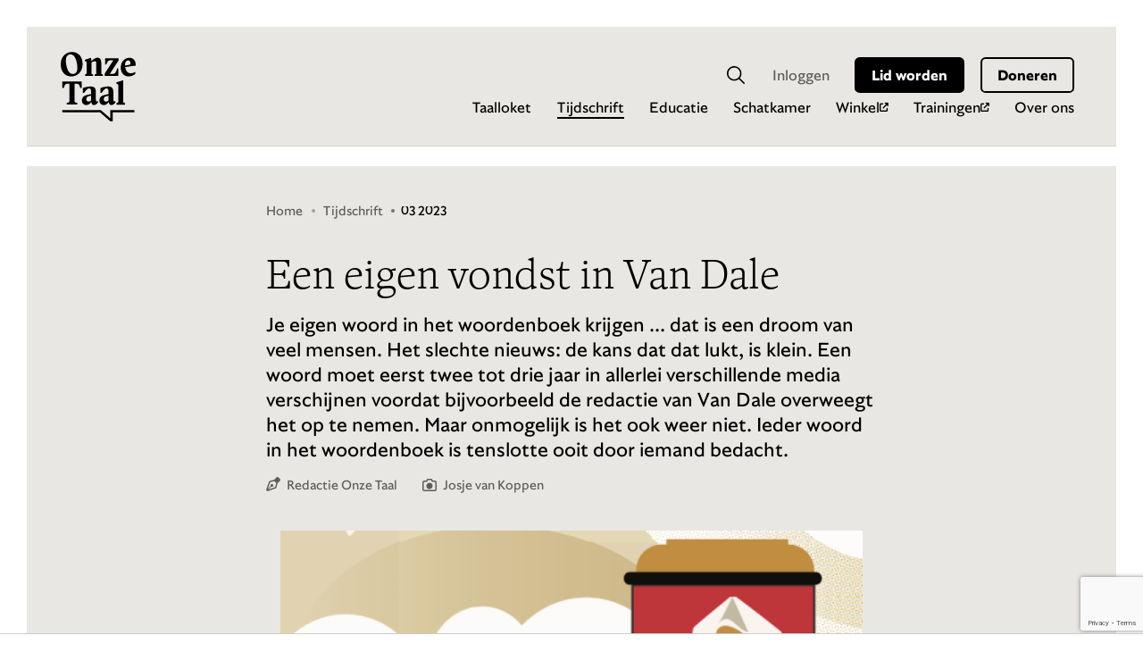

--- FILE ---
content_type: text/html; charset=UTF-8
request_url: https://onzetaal.nl/tijdschrift/03-2023/artikel/een-eigen-vondst-in-van-dale
body_size: 10149
content:
<!DOCTYPE html>
<html lang="nl" style='--bg:#E9E7E3'>
    <!-- <head>
    <title>Taalloket - OnzeTaal</title>
    <meta charset="UTF-8">
    <meta name="viewport" content="width=device-width" />
    <link rel="stylesheet" href="/dist/css/app.css?1644842673914" media="all" />
</head> -->
<head>
    <title>Een eigen vondst in Van Dale | Genootschap Onze Taal</title>
    <meta charset="UTF-8">
    <meta name="viewport" content="width=device-width" />
    <meta name="web_author" content="Est Digital">
    <meta name="description" content="Je eigen woord in het woordenboek krijgen ... dat is een droom van veel mensen. Het slechte nieuws: de kans dat dat lukt, is klein. Een woord moet eerst twee tot drie jaar in allerlei verschillende media verschijnen voordat bijvoorbeeld de redactie van Van Dale overweeg het op te nemen. Maar onmogelijk is het ook weer niet. Ieder woord in het woordenboek is tenslotte ooit door iemand bedacht. " />
    <meta property="og:title" content="Een eigen vondst in Van Dale" />
    <meta property="og:type" content="website" />
    <meta property="og:description" content="Je eigen woord in het woordenboek krijgen ... dat is een droom van veel mensen. Het slechte nieuws: de kans dat dat lukt, is klein. Een woord moet eerst twee tot drie jaar in allerlei verschillende media verschijnen voordat bijvoorbeeld de redactie van Van Dale overweeg het op te nemen. Maar onmogelijk is het ook weer niet. Ieder woord in het woordenboek is tenslotte ooit door iemand bedacht. " />
    <meta property="og:locale" content="nl_NL" />
    <meta property="og:site_name" content="Onze Taal" />
    <meta property="og:url" content="https://onzetaal.nl/tijdschrift/03-2023/artikel/een-eigen-vondst-in-van-dale" />
    <meta property="og:image:type" content="image/jpeg" />
    <meta property="og:image:width" content="225" />
    <meta property="og:image:height" content="225" />
    <meta property="twitter:card" content="summary">
    <meta property="twitter:title" content="Een eigen vondst in Van Dale">
    <meta property="twitter:description" content="Je eigen woord in het woordenboek krijgen ... dat is een droom van veel mensen. Het slechte nieuws: de kans dat dat lukt, is klein. Een woord moet eerst twee tot drie jaar in allerlei verschillende media verschijnen voordat bijvoorbeeld de redactie van Van Dale overweeg het op te nemen. Maar onmogelijk is het ook weer niet. Ieder woord in het woordenboek is tenslotte ooit door iemand bedacht. ">
    
        <meta property="og:image" content="https://onzetaal.nl/assets/images/onzetaal-facebook.jpeg" />
        <meta property="twitter:image:src" content="https://onzetaal.nl/assets/images/onzetaal_tweet.png">
    
    <meta name="application-name" content="Onze Taal"/>
    <meta name="msapplication-TileColor" content="#ffffff"/>
    <meta name="msapplication-square70x70logo" content="/assets/icons/ms-icon-70.png"/>
    <meta name="msapplication-square150x150logo" content="/assets/icons/ms-icon-150.png"/>
    <link rel="icon" type="image/x-icon" href="/assets/images/favicon-16x16.png">
    <link rel="icon" type="image/x-icon" href="/assets/images/favicon-32x32.png">
    <link rel="icon" type="image/x-icon" href="/assets/images/favicon.ico">
    <script>
        (function(w,d,s,l,i){
            w[l]=w[l]||[];
            w[l].push({'gtm.start':new Date().getTime(),event:'gtm.js'});
            var f=d.getElementsByTagName(s)[0], j=d.createElement(s),dl=l!='dataLayer'?'&l='+l:'';
            j.async=true;
            j.src='https://www.googletagmanager.com/gtm.js?id='+i+dl;f.parentNode.insertBefore(j,f);
        })(window,document,'script','dataLayer','GTM-P4NHWF9');
    </script>
    <script async src="https://www.googletagmanager.com/gtag/js?id=G-PPZJ8HCB4M"></script>
    <script>
        window.dataLayer = window.dataLayer || [];
        function gtag(){dataLayer.push(arguments);}
        gtag('js', new Date());
        gtag('config', 'G-PPZJ8HCB4M');
    </script>
    <script src="https://www.google.com/recaptcha/api.js?render=6LekAcwZAAAAAOI87Gpnth6ifdIHHZrT3MXMKpFu"></script>
    <link rel="stylesheet" href="/assets/css/app.css?1765463297" media="all" />
    <!--[if IE 8]><script src="/js/ie/rem.min.js?1469174875"></script><![endif]-->
    <!--[if IE 8]><script src="/js/ie/respond.min.js?1469174875"></script><![endif]-->
    <!--[if IE 8]><script src="/js/ie/placeholders.min.js?1469174875"></script><![endif]-->
    <!--[if IE 9]><script src="/js/ie/placeholders.min.js?1469174875"></script><![endif]-->

    
        
            <script type="application/ld+json">
                {
                    "@context": "http://schema.org",
                    "@type": "BreadcrumbList",
                    "itemListElement":
                    [
        
                    {
                        "@type": "ListItem",
                        "position": 1,
                        "item":
                        {
                            "@id": "schatkamer",
                            "name": "Een eigen vondst in Van Dale"
                        }
                    }
        
                        ,
        
    
        
                    {
                        "@type": "ListItem",
                        "position": 2,
                        "item":
                        {
                            "@id": "schatkamer/lezen",
                            "name": "Een eigen vondst in Van Dale"
                        }
                    }
        
                        ,
        
    
        
                    {
                        "@type": "ListItem",
                        "position": 3,
                        "item":
                        {
                            "@id": "schatkamer/schatkamer/lezen/boeken",
                            "name": "Een eigen vondst in Van Dale"
                        }
                    }
        
                        ,
        
    
        
                    {
                        "@type": "ListItem",
                        "position": 4,
                        "item":
                        {
                            "@id": "schatkamer/schatkamer/lezen/schatkamer/schatkamer/lezen/boeken/taalboekenprijs",
                            "name": "Een eigen vondst in Van Dale"
                        }
                    }
        
                        ,
        
    
        
                    {
                        "@type": "ListItem",
                        "position": 5,
                        "item":
                        {
                            "@id": "schatkamer/schatkamer/lezen/schatkamer/schatkamer/lezen/boeken/schatkamer/schatkamer/lezen/schatkamer/schatkamer/lezen/boeken/taalboekenprijs/een-eigen-vondst-in-van-dale",
                            "name": "Een eigen vondst in Van Dale"
                        }
                    }
        
                    ]
                }
            </script>
        
    

    <script type="application/ld+json">
        {
            "@context": "http://schema.org",
            "@type": "WebSite",
            "url": "https://onzetaal.nl/",
            "inLanguage": "nl",
            "publisher": {
                "@context": "http://schema.org",
                "@type": "Organization",
                "name": "Onze Taal",
                "logo": {
                    "@context": "http://schema.org",
                    "@type": "ImageObject",
                    "url": "https://onzetaal.nl/assets/images/logo.png"
                }
            },
            "potentialAction": {
                "@type": "SearchAction",
                "target": "/zoekresultaten?keywords={keywords}",
                "query-input": {
                    "@type": "PropertyValueSpecification",
                    "valueName": "keywords"
                }

            }
        }
    </script>
    <script>
        //Facebook
        !function(f,b,e,v,n,t,s)
        {if(f.fbq)return;n=f.fbq=function(){n.callMethod?
        n.callMethod.apply(n,arguments):n.queue.push(arguments)};
        if(!f._fbq)f._fbq=n;n.push=n;n.loaded=!0;n.version='2.0';
        n.queue=[];t=b.createElement(e);t.async=!0;
        t.src=v;s=b.getElementsByTagName(e)[0];
        s.parentNode.insertBefore(t,s)}(window,document,'script',
        'https://connect.facebook.net/en_US/fbevents.js');
        fbq('init', '1697619383631966');
        fbq('track', 'PageView');
        //linkedIn
        _linkedin_data_partner_id = "323114";
        var linkedInInsigh  = function(){
            var s = document.getElementsByTagName("script")[0];
            var b = document.createElement("script");
            b.type = "text/javascript";
            b.async = true;
            b.src = "https://snap.licdn.com/li.lms-analytics/insight.min.js";
            s.parentNode.insertBefore(b, s);
        };
        linkedInInsigh();
    </script>

    <script async src="https://tags.refinery89.com/v2/onzetaalnl.js"></script>
</head>

    <body class="cookie-popup">
     
        <div class="page" id="page">
            <header>
    <div class="navbar navbar-expand">
        <div class="container-fluid p-0">
            <a class="mburger mburger--collapse navbar-toggler d-flex d-lg-none" href="#mobile-menu">
				<b></b>
				<b></b>
				<b></b>
				<span class="visually-hidden">Open menu</span>
			</a>
            <a class="navbar-brand" href="/">
                <span class="visually-hidden">Onze Taal</span>
                <img src="/assets/images/logo.svg" alt="logo" width="84" height="78">
            </a>
            <nav class="collapse navbar-collapse">
                <h2 class="visually-hidden">Hoofdmenu</h2>
                <ul class="navbar-nav order-2 order-xxl-1 d-none d-lg-flex">
                    <li class="nav-item">
                        <a class="nav-link" aria-current="page" href="/taalloket">Taalloket</a>
                    </li>
                    <li class="nav-item">
                        <a class="nav-link active" href="/tijdschrift">Tijdschrift</a>
                    </li>
                    <li class="nav-item">
                        <a class="nav-link" href="/educatie">Educatie</a>
                    </li>
                    <li class="nav-item">
                        <a class="nav-link" href="/schatkamer">Schatkamer</a>
                    </li>
                    <li class="nav-item">
                        <a class="nav-link" href="https://onzetaalwebwinkel.nl/">Winkel <i class="fa-solid fa-arrow-up-right-from-square"></i></a>
                    </li>
                    <li class="nav-item">
                      <a class="nav-link" href="https://training.onzetaal.nl/" target="_blank">Trainingen <i class="fa-solid fa-arrow-up-right-from-square"></i></a>
                    </li>
                    <li class="nav-item">
                        <a class="nav-link" href="/over-onze-taal">Over ons</a>
                    </li>

                    
                    
                    



                </ul>
                <ul class="navbar-nav navbar-nav-utilities ml-auto order-1 order-xxl-2 d-flex">
                    <li class="nav-item">
                        <a class="nav-link nav-link-form" href="#">
                            <span class="visually-hidden">Zoeken</span>
                            <svg width="20px" height="20px" viewBox="0 0 20 20" version="1.1" xmlns="http://www.w3.org/2000/svg" xmlns:xlink="http://www.w3.org/1999/xlink">
                                <g stroke="none" stroke-width="1" fill="none" fill-rule="evenodd">
                                    <g transform="translate(-971.000000, -90.000000)" fill="#000000">
                                        <g transform="translate(971.000000, 90.000000)">
                                            <path d="M19.8026049,18.6447318 L14.5483978,13.3905247 C16.3350383,11.1944238 16.8635328,8.23378314 15.9481448,5.55545107 C15.0327568,2.87711901 12.8027137,0.85845264 10.0463567,0.215074981 C7.28999963,-0.42835522 4.39598237,0.393636582 2.38966339,2.3896074 C0.393668922,4.39584757 -0.428430591,7.28968094 0.215130965,10.0463007 C0.858561166,12.8026577 2.87717499,15.0325432 5.55550706,15.9480888 C8.23383913,16.8634768 11.1945848,16.3349824 13.3905807,14.5483418 L18.6447878,19.8025489 C18.970102,20.0816786 19.4565102,20.0632075 19.7592576,19.7594486 C20.0630034,19.4567275 20.0814982,18.970293 19.8023579,18.6449787 L19.8026049,18.6447318 Z M3.54740165,12.8404092 C2.31492229,11.6089544 1.6222339,9.93824793 1.6222339,8.19569014 C1.6222339,6.45420947 2.31389772,4.78360805 3.54535251,3.55097107 C4.7768073,2.31951628 6.4475138,1.62682789 8.19007158,1.62682789 C9.93262937,1.62682789 11.6032045,2.31951628 12.8347907,3.55097107 C14.0662454,4.78345043 14.7579093,6.4541832 14.7579093,8.19569014 C14.7579093,9.93819538 14.0652209,11.6088231 12.8327415,12.8404092 C11.6064096,14.0811114 9.93478359,14.7799472 8.19012412,14.7799472 C6.44546466,14.7799472 4.77383867,14.0810851 3.54750673,12.8404092 L3.54740165,12.8404092 Z"></path>
                                        </g>
                                    </g>
                                </g>
                            </svg>
                        </a>
                        <form class="validate search-form" id="general-search-form" method="post" action="https://onzetaal.nl/"  >
<div class='hiddenFields'>
<input type="hidden" name="params" value="eyJyZXN1bHRfcGFnZSI6Ilwvem9la3Jlc3VsdGF0ZW4ifQ" />
<input type="hidden" name="ACT" value="83" />
<input type="hidden" name="site_id" value="1" />
<input type="hidden" name="csrf_token" value="0abe9eb9b14bf975bf33d84d56857d144d2b1bfd" />
</div>


                            <div class="form-group">
                                <label class="visually-hidden" for="search_main">Zoekveld</label>
                                <input type="text" id="search_main" placeholder="Zoekwoord" class="form-control required" name="zoek" data-pristine-required-message="Voer zoekterm in" minlength="2">
                                <button form="general-search-form" type="submit" class="btn btn--tertiary">
                                    <span class="visually-hidden">Zoek</span>
                                    <svg width="20px" height="20px" viewBox="0 0 20 20" version="1.1" xmlns="http://www.w3.org/2000/svg" xmlns:xlink="http://www.w3.org/1999/xlink">
                                        <g stroke="none" stroke-width="1" fill="none" fill-rule="evenodd">
                                            <g transform="translate(-971.000000, -90.000000)" fill="#000000">
                                                <g transform="translate(971.000000, 90.000000)">
                                                    <path d="M19.8026049,18.6447318 L14.5483978,13.3905247 C16.3350383,11.1944238 16.8635328,8.23378314 15.9481448,5.55545107 C15.0327568,2.87711901 12.8027137,0.85845264 10.0463567,0.215074981 C7.28999963,-0.42835522 4.39598237,0.393636582 2.38966339,2.3896074 C0.393668922,4.39584757 -0.428430591,7.28968094 0.215130965,10.0463007 C0.858561166,12.8026577 2.87717499,15.0325432 5.55550706,15.9480888 C8.23383913,16.8634768 11.1945848,16.3349824 13.3905807,14.5483418 L18.6447878,19.8025489 C18.970102,20.0816786 19.4565102,20.0632075 19.7592576,19.7594486 C20.0630034,19.4567275 20.0814982,18.970293 19.8023579,18.6449787 L19.8026049,18.6447318 Z M3.54740165,12.8404092 C2.31492229,11.6089544 1.6222339,9.93824793 1.6222339,8.19569014 C1.6222339,6.45420947 2.31389772,4.78360805 3.54535251,3.55097107 C4.7768073,2.31951628 6.4475138,1.62682789 8.19007158,1.62682789 C9.93262937,1.62682789 11.6032045,2.31951628 12.8347907,3.55097107 C14.0662454,4.78345043 14.7579093,6.4541832 14.7579093,8.19569014 C14.7579093,9.93819538 14.0652209,11.6088231 12.8327415,12.8404092 C11.6064096,14.0811114 9.93478359,14.7799472 8.19012412,14.7799472 C6.44546466,14.7799472 4.77383867,14.0810851 3.54750673,12.8404092 L3.54740165,12.8404092 Z"></path>
                                                </g>
                                            </g>
                                        </g>
                                    </svg>
                                </button>
                            </div>
                        </form>
                    </li>
                    <li class="nav-item">
                        
                                <a class="nav-link" href="/inloggen">Inloggen</a>
                        
                    </li>
                    
                        <li class="nav-item nav-item-btn">
                            <a class="btn btn--primary" href="/over-onze-taal/lid-worden">Lid worden</a>
                        </li>
                    
                    <li class="nav-item nav-item-btn">
                        <a href="https://www3.pay.nl/doneren/SL-7525-1082/0Lc44f5" class="btn btn--secondary">Doneren</a>
                    </li>
                </ul>
            </nav>
            <div id="mobile-menu" class="d-lg-none">
				<ul>
                    <li >
                        <a href="/taalloket">Taalloket</a>
                    </li>
                    <li  class="Selected">
                        <a href="/tijdschrift">Tijdschrift</a>
                    </li>
                    <li >
                        <a href="/educatie">Educatie</a>
                    </li>
                    <li >
                        <a href="/schatkamer">Schatkamer</a>
                    </li>
                    <li >
                        <a href="/webwinkel">Winkel</a>
                    </li>
                    <li class="nav-item">
                        <a class="nav-link" href="https://training.onzetaal.nl/" target="_blank">Trainingen&nbsp;<i class="fa-solid fa-arrow-up-right-from-square"></i></a>
                    </li>
                    <li >
                        <a href="/over-onze-taal">Over Onze Taal</a>
                    </li>
                    
                    
                    
                    <li >
                        
                            <a href="/inloggen">Inloggen</a>
                        
                    </li>
                    
                        <li >
                            <a href="/over-onze-taal/lid-worden" class="btn btn--primary">Lid worden</a>
                        </li>
                    
					<li >
                        <a href="https://www3.pay.nl/doneren/SL-7525-1082/0Lc44f5" class="btn btn--secondary">Doneren</a>
                    </li>
				</ul>
			</div>
        </div>
    </div>
</header>

            

    
    


   
    
         
         
        
        <main>
            <section class="content artikel-detail pageheader pageheader--centered">
                <div class="container">
                    <div class="pageheader__content">
                        <div class="row justify-content-center">
                            <div class="col-12 col-md-11 col-lg-9 col-xl-7">
                                <div class="pageheader__content__inner">
                                    <ol class="breadcrumb">
                                        <li><a href="https://onzetaal.nl">Home</a></li><li><a href="https://onzetaal.nl/tijdschrift">Tijdschrift</a></li><li  class="last">03 2023</li>
                                    </ol>
                                    <h1>Een eigen vondst in Van Dale</h1>
            
                                    <div class="lead">
                
                                        <p>Je eigen woord in het woordenboek krijgen ... dat is een droom van veel mensen. Het slechte nieuws: de kans dat dat lukt, is klein. Een woord moet eerst twee tot drie jaar in allerlei verschillende media verschijnen voordat bijvoorbeeld de redactie van Van Dale overweegt het op te nemen. Maar onmogelijk is het ook weer niet. Ieder woord in het woordenboek is tenslotte ooit door iemand bedacht.</p>
                
                
                                        <span class="auteur">Redactie Onze Taal</span>
                
                
                                        <span class="fotograaf">Josje van Koppen</span>
                
                                    </div>
            
                                </div>
                            </div>
                        </div>
                    </div>
            
                    <div class="pageheader__image">
                        <div class="row justify-content-center">
                            <div class="col-12 col-md-11 col-lg-9 col-xl-7">
                                <div class="pageheader__image__inner">
                                    <img src="/images/jcogs_img/cache/Droste-effect_uit_OT_03-2023_-_28de80_-_8aa16c1d459f0605dd76dab3e03da351c4672fee.png"  alt="Een eigen vondst in Van Dale">
                                </div>
                            </div>
                        </div>
                    </div>
            
                </div>
            </section>
            <section class="pagebody pagebody--overview pagebody--overview--small-titles">
                <div class="container">
                    <section>
                        <div class="row justify-content-center">
                            <div class="col-12 col-lg-11 col-xl-10">
                                <div class="row justify-content-center">
                                    <div class="col-12 col-md-12 col-lg-8">
                                        <div class="content__info article__content">
                                            <div class="contentBlocks row">
                                                
	<div class="item text col-12"><p>Bekijk <a href="https://onzetaal.nl/uploads/editor/OT_0323_VanDale.pdf" target="_blank">hier</a> een (onvolledig) overzicht van woorden uit Van Dale waarvan de maker bekend is. (De omschrijvingen zijn iets ingekorte versies van de definities uit Van Dale.)</p></div>
	<div class="item cta col-12">
		<div class="card card--cta bg-color12">
			<div class="card__content">
				<h2 class="card__title">Alsjeblieft!</h2>
				<p>Dit artikel uit het themanummer van <em>Onze Taal</em> over de maakbaarheid van taal (2023) kreeg je cadeau!</p>
			</div>
	
			<div class="card__footer">
		
				<a href="https://onzetaal.nl/tijdschrift/03-2023" class="btn btn--primary">Meer over het nummer</a>
		
		
			</div>
	
		</div>
	</div>
                                            </div>
                                        </div>
                                    </div>
                                </div>
                            </div>
                        </div>
                    </section>
                </div>
            </section>
    <script type='application/ld+json'>{"@context":"https:\/\/schema.org","@type":"Article","name":"Een eigen vondst in Van Dale","description":"Je eigen woord in het woordenboek krijgen ... dat is een droom van veel mensen. Het slechte nieuws: de kans dat dat lukt, is klein. Een woord moet eerst twee tot drie jaar in allerlei verschillende media verschijnen voordat bijvoorbeeld de redactie van Van Dale overweegt het op te nemen. Maar onmogelijk is het ook weer niet. Ieder woord in het woordenboek is tenslotte ooit door iemand bedacht.","image":"\/uploads\/editor\/Droste-effect_uit_OT_03-2023.png","author":"Redactie Onze Taal","url":"https:\/\/onzetaal.nl\/tijdschrift\/03-2023"}</script>
        </main>
     



 

                <footer class="footer">
        <div class="footer__top">
            <div class="container">
                <div class="row">
                    <div class="col-12 col-lg-6">
                        <div class="footer__content">
                            <a class="navbar-brand" href="#">
                                <img src="/assets/images/logo.svg" alt="logo" width="84" height="78" />
                            </a>
                            <ul>
                                <li><strong>Genootschap Onze Taal</strong></li>
                                <li>Paleisstraat 9 </li>
                                <li>2514 JA   Den Haag</li>
                            </ul>
    
                            <ul class="footer__content--openingstijden">
                                <li><strong>Taalvragen</strong></li>
                                <li class="footer__content--openingstijden-nummer">
                                    085 00 28 428 
        
                                    (werkdagen 9.30-12.30 en 13.30-16.00 uur)
        
                                    <svg width="18px" height="19px" viewBox="0 0 18 19" class="bi bi-telephone" >
                                        <g stroke="none" stroke-width="1" fill="none" fill-rule="evenodd">
                                            <g transform="translate(-90.000000, -343.000000)" fill="#000000" fill-rule="nonzero">
                                                <g transform="translate(89.998209, 303.000000)">
                                                    <g transform="translate(0.000000, 40.250589)">
                                                        <path d="M16.753704,0.804538227 L13.4419863,0.0416425549 C12.6826269,-0.134138276 11.9091912,0.259617652 11.6033257,0.976782842 L10.0740325,4.54513371 C9.79278314,5.199059 9.98264017,5.97249466 10.5345645,6.42248672 L11.9408112,7.57210022 C10.9353585,9.41426273 9.41660529,10.933016 7.57444278,11.9349667 L6.42482928,10.5287201 C5.97483722,9.97676138 5.20140157,9.78693869 4.54747628,10.068188 L0.975623524,11.5974812 C0.258424001,11.9033124 -0.13179571,12.6767481 0.0404489047,13.4361419 L0.803344577,16.7478596 C0.972087308,17.4826029 1.6189745,17.9959048 2.37133019,17.9959048 C10.9810547,17.9994054 18.0017479,11.0279445 18.0017479,2.37248951 C18.0017479,1.62013382 17.4884816,0.973280959 16.753704,0.804538227 Z M2.4381063,16.3119094 L1.70336303,13.1232383 L5.15567108,11.6431774 L7.11387641,14.0372986 C10.5872988,12.4060731 12.4084156,10.5919943 14.0396411,7.11153384 L11.64552,5.15332852 L13.1255808,1.70102047 L16.314252,2.43576374 C16.2790958,10.0857661 10.0881087,16.2767532 2.4381063,16.3119094 Z"></path>
                                                    </g>
                                                </g>
                                            </g>
                                        </g>
                                    </svg>
                                </li>

                                <li>
                                    <a href="mailto:taaladvies@onzetaal.nl" class="link link--icon">
                                        <svg width="20px" height="14px" viewBox="0 0 20 14">
                                            <g stroke="none" stroke-width="1" fill="none" fill-rule="evenodd">
                                                <g transform="translate(-90.000000, -270.000000)" fill="#000000">
                                                    <g transform="translate(90.000000, 185.000000)">
                                                        <g transform="translate(0.000000, 79.000000)">
                                                            <g transform="translate(0.000000, 6.000000)">
                                                                <path d="M17.8571429,0 L2.14285714,0 C0.959817143,0.00087584 0.000891428571,0.9406208 0,2.1 L0,11.9 C0.0008928,13.0593792 0.959817143,13.9991264 2.14285714,14 L17.8571429,14 C19.0401829,13.9991242 19.9991086,13.0593792 20,11.9 L20,2.1 C19.9991063,0.9406208 19.0401829,0.0008736 17.8571429,0 Z M18.5714286,11.9 C18.5714286,12.2867584 18.2517943,12.6 17.8571429,12.6 L2.14285714,12.6 C1.74820571,12.6 1.42857143,12.2867584 1.42857143,11.9 L1.42857143,2.1 C1.42857143,1.7132416 1.74820571,1.4 2.14285714,1.4 L17.8571429,1.4 C18.2517943,1.4 18.5714286,1.7132416 18.5714286,2.1 L18.5714286,11.9 Z"></path>
                                                                <path d="M16.0322286,2.917152 L10,6.859104 L3.96777143,2.918048 C3.80973486,2.813048 3.61597714,2.77367328 3.42937143,2.80954688 C3.241872,2.84542272 3.07757714,2.95304576 2.97133714,3.10791488 C2.86597943,3.26366432 2.82758629,3.45442048 2.86597943,3.63729408 C2.90437257,3.82016992 3.01597943,3.98028288 3.17491657,4.08267328 L9.603488,8.28267328 C9.84367086,8.43929856 10.1561737,8.43929856 10.3963566,8.28267328 L16.824928,4.08267328 C17.1490423,3.86654912 17.2347566,3.43517888 17.0177851,3.11579968 C16.7999291,2.79554688 16.3606423,2.70717888 16.0320709,2.91805024 L16.0322286,2.917152 Z"></path>
                                                            </g>
                                                        </g>
                                                    </g>
                                                </g>
                                            </g>
                                        </svg>
                                        taaladvies@onzetaal.nl
                                    </a>
                                </li>


                            </ul>
    


    
                            <ul class="footer__content--openingstijden">
                                <li><strong>Ledenservice</strong></li>
                                <li class="footer__content--openingstijden-nummer">
                                    070 356 12 20
        
                                    (dinsdag en donderdag 9.30-12.00 uur)
        
                                    <svg width="18px" height="19px" viewBox="0 0 18 19" class="bi bi-telephone">
                                        <g stroke="none" stroke-width="1" fill="none" fill-rule="evenodd">
                                            <g transform="translate(-90.000000, -343.000000)" fill="#000000" fill-rule="nonzero">
                                                <g transform="translate(89.998209, 303.000000)">
                                                    <g transform="translate(0.000000, 40.250589)">
                                                        <path d="M16.753704,0.804538227 L13.4419863,0.0416425549 C12.6826269,-0.134138276 11.9091912,0.259617652 11.6033257,0.976782842 L10.0740325,4.54513371 C9.79278314,5.199059 9.98264017,5.97249466 10.5345645,6.42248672 L11.9408112,7.57210022 C10.9353585,9.41426273 9.41660529,10.933016 7.57444278,11.9349667 L6.42482928,10.5287201 C5.97483722,9.97676138 5.20140157,9.78693869 4.54747628,10.068188 L0.975623524,11.5974812 C0.258424001,11.9033124 -0.13179571,12.6767481 0.0404489047,13.4361419 L0.803344577,16.7478596 C0.972087308,17.4826029 1.6189745,17.9959048 2.37133019,17.9959048 C10.9810547,17.9994054 18.0017479,11.0279445 18.0017479,2.37248951 C18.0017479,1.62013382 17.4884816,0.973280959 16.753704,0.804538227 Z M2.4381063,16.3119094 L1.70336303,13.1232383 L5.15567108,11.6431774 L7.11387641,14.0372986 C10.5872988,12.4060731 12.4084156,10.5919943 14.0396411,7.11153384 L11.64552,5.15332852 L13.1255808,1.70102047 L16.314252,2.43576374 C16.2790958,10.0857661 10.0881087,16.2767532 2.4381063,16.3119094 Z"></path>
                                                    </g>
                                                </g>
                                            </g>
                                        </g>
                                    </svg>
                                </li>

                                
                                <li>
                                    <a href="mailto:info@onzetaal.nl " class="link link--icon">
                                        <svg width="20px" height="14px" viewBox="0 0 20 14">
                                            <g stroke="none" stroke-width="1" fill="none" fill-rule="evenodd">
                                                <g transform="translate(-90.000000, -270.000000)" fill="#000000">
                                                    <g transform="translate(90.000000, 185.000000)">
                                                        <g transform="translate(0.000000, 79.000000)">
                                                            <g transform="translate(0.000000, 6.000000)">
                                                                <path d="M17.8571429,0 L2.14285714,0 C0.959817143,0.00087584 0.000891428571,0.9406208 0,2.1 L0,11.9 C0.0008928,13.0593792 0.959817143,13.9991264 2.14285714,14 L17.8571429,14 C19.0401829,13.9991242 19.9991086,13.0593792 20,11.9 L20,2.1 C19.9991063,0.9406208 19.0401829,0.0008736 17.8571429,0 Z M18.5714286,11.9 C18.5714286,12.2867584 18.2517943,12.6 17.8571429,12.6 L2.14285714,12.6 C1.74820571,12.6 1.42857143,12.2867584 1.42857143,11.9 L1.42857143,2.1 C1.42857143,1.7132416 1.74820571,1.4 2.14285714,1.4 L17.8571429,1.4 C18.2517943,1.4 18.5714286,1.7132416 18.5714286,2.1 L18.5714286,11.9 Z"></path>
                                                                <path d="M16.0322286,2.917152 L10,6.859104 L3.96777143,2.918048 C3.80973486,2.813048 3.61597714,2.77367328 3.42937143,2.80954688 C3.241872,2.84542272 3.07757714,2.95304576 2.97133714,3.10791488 C2.86597943,3.26366432 2.82758629,3.45442048 2.86597943,3.63729408 C2.90437257,3.82016992 3.01597943,3.98028288 3.17491657,4.08267328 L9.603488,8.28267328 C9.84367086,8.43929856 10.1561737,8.43929856 10.3963566,8.28267328 L16.824928,4.08267328 C17.1490423,3.86654912 17.2347566,3.43517888 17.0177851,3.11579968 C16.7999291,2.79554688 16.3606423,2.70717888 16.0320709,2.91805024 L16.0322286,2.917152 Z"></path>
                                                            </g>
                                                        </g>
                                                    </g>
                                                </g>
                                            </g>
                                        </svg>
                                        info@onzetaal.nl 
                                    </a>
                                </li>
    


                            </ul>
    
                        </div>
                    </div>
                    <div class="col-12 col-lg-6">
                        <div class="card card--balloon card--newsletter bg-color7">
                            <div class="card__content">
                                <h2 class="card__title">Blijf op de hoogte!</h2>
                                <p>Meld je aan voor onze gratis nieuwsbrief Taalpost.</p>
                                <form method="post" enctype="application/x-www-form-urlencoded" class="validate newsletter-form" id="newsletter-form-footer" action="https://m12.mailplus.nl/genericservice/code/servlet/Redirect">
                                    <fieldset>
                                        <div class="form-group">
                                            <label for="field1262-footer" class="visually-hidden">Voer e-mailadres in</label>
                                            <input type="email" placeholder="E-mailadres" class="form-control required email" autocomplete="email" name="field1262" id="field1262-footer" required data-pristine-required-message="Voer e-mailadres in" data-pristine-email-message="Voer correct e-mailadres in"/>
                                            <input type="hidden" name="field1266" value="4"/>
                                            <input type="hidden" name="userId" value="31200444"/>
                                            <input type="hidden" name="formEncId" value="CZvhjcy6ptfAgUqDr8Xf" />
                                            <input type="hidden" name="pagePosition" value="1" />
                                            <input type="hidden" name="viewMode" value="STATICINTEGRATION" />
                                            <input type="hidden" name="redir" value="formAdmin2" />
                                            <input type="hidden" name="formLayout" value="N" />
                                        </div>
                                        <div class="form-group checkbox-group avg-group">
                                            <input type="checkbox" value="ja" class="form-control checkbox-control required" id="terms_conditions-footer" name="terms_conditions-footer" required data-pristine-required-message="Accepteer de privacyvoorwaarden"/>
                                            <label for="terms_conditions-footer">
                                                Ik ga akkoord met de
                                                <a href="/algemene-voorwaarden" target="_blank">privacyvoorwaarden</a>
                                            </label>
                                        </div>
                                        <div class="form-group submit-group">
                                            <button class="btn btn--primary" type="submit" form="newsletter-form-footer">
                                                Aanmelden
                                            </button>
                                        </div>
                                    </fieldset>
                                </form>
    
                                <ul class="social-list">
        
        
                                    <li>
                                        <a href="http://www.facebook.com/onzetaal" class="link link--social" aria-label="Naar ons facebook-account" target="_blank">
                                            <svg width="13px" height="24px" viewBox="0 0 13 24">
                                                <g stroke="none" stroke-width="1" fill="none" fill-rule="evenodd">
                                                    <g transform="translate(-847.000000, -367.000000)" fill="#000000" fill-rule="nonzero">
                                                        <g transform="translate(740.000000, 80.000000)">
                                                            <g transform="translate(94.000000, 277.000000)">
                                                                <g transform="translate(13.072950, 10.000050)">
                                                                    <path d="M12.0116901,13.4999678 L12.678284,9.15653334 L8.51063034,9.15653334 L8.51063034,6.33795181 C8.51063034,5.1496917 9.09281279,3.99141504 10.9593855,3.99141504 L12.8540648,3.99141504 L12.8540648,0.293425814 C12.8540648,0.293425814 11.1346628,0 9.49079158,0 C6.05857931,0 3.81517645,2.08030205 3.81517645,5.84622324 L3.81517645,9.15653334 L0,9.15653334 L0,13.4999678 L3.81517645,13.4999678 L3.81517645,23.9999428 L8.51063034,23.9999428 L8.51063034,13.4999678 L12.0116901,13.4999678 Z"></path>
                                                                </g>
                                                            </g>
                                                        </g>
                                                    </g>
                                                </g>
                                            </svg>
                                        </a>
                                    </li>
        
        
                                    <li>
                                        <a href="https://www.instagram.com/onze_taal/" class="link link--social" aria-label="Naar ons instagram-account" target="_blank">
                                            <svg width="22px" height="22px" viewBox="0 0 22 22">
                                                <g stroke="none" stroke-width="1" fill="none" fill-rule="evenodd">
                                                    <g transform="translate(-900.000000, -368.000000)" fill="#000000" fill-rule="nonzero">
                                                        <g transform="translate(740.000000, 80.000000)">
                                                            <g transform="translate(148.000000, 277.000000)">
                                                                <g transform="translate(11.996498, 11.491841)">
                                                                    <path d="M10.508146,5.11756821 C7.52692145,5.11756821 5.12224883,7.52224082 5.12224883,10.5035112 C5.12224883,13.4847358 7.52692145,15.8894084 10.508146,15.8894084 C13.4894164,15.8894084 15.894089,13.4847358 15.894089,10.5035112 C15.894089,7.52224082 13.4894164,5.11756821 10.508146,5.11756821 Z M10.508146,14.0050287 C8.58160643,14.0050287 7.0066285,12.43472 7.0066285,10.5035112 C7.0066285,8.57225663 8.57693725,7.00194788 10.508146,7.00194788 C12.4394006,7.00194788 14.0097093,8.57225663 14.0097093,10.5035112 C14.0097093,12.43472 12.4347314,14.0050287 10.508146,14.0050287 Z M17.370648,4.89724708 C17.370648,4.20350789 16.8081493,3.64100923 16.1144101,3.64100923 C15.4206709,3.64100923 14.8581723,4.20350789 14.8581723,4.89724708 C14.8581723,5.59098627 15.415956,6.15348493 16.1144101,6.15348493 C16.8081493,6.15348493 17.370648,5.59570123 17.370648,4.89724708 Z M20.9378087,6.1722532 C20.858158,4.4894264 20.4737747,2.99881411 19.2409743,1.77068288 C18.0128431,0.542597431 16.5222308,0.158214192 14.839404,0.0738485483 C13.1050331,-0.0246161828 7.90658973,-0.0246161828 6.17221887,0.0738485483 C4.49410702,0.153499237 3.00349473,0.537882476 1.77069433,1.7660137 C0.53789392,2.99414493 0.15817986,4.48475722 0.0738142161,6.16758402 C-0.0246047387,7.90195488 -0.0246047387,13.1003525 0.0738142161,14.8347234 C0.153510681,16.5175502 0.53789392,18.0081625 1.77069433,19.2362937 C3.00349473,20.4644249 4.48943784,20.8487624 6.17221887,20.9331738 C7.90658973,21.0315928 13.1050331,21.0315928 14.839404,20.9331738 C16.5222308,20.8534774 18.0128431,20.4690941 19.2409743,19.2362937 C20.4690598,18.0081625 20.853443,16.5175502 20.9378087,14.8347234 C21.0362734,13.1003525 21.0362734,7.90662406 20.9378087,6.1722532 Z M18.6971982,16.6956656 C18.3315832,17.6143951 17.6237907,18.3222334 16.7003462,18.6925175 C15.317537,19.2409629 12.0362949,19.1143915 10.508146,19.1143915 C8.98004298,19.1143915 5.69413163,19.2362937 4.3159916,18.6925175 C3.3972621,18.3269026 2.68942382,17.6191101 2.31913967,16.6956656 C1.77069433,15.3128564 1.89726568,12.0316142 1.89726568,10.5035112 C1.89726568,8.97536236 1.7753635,5.689451 2.31913967,4.31131098 C2.68475465,3.39258148 3.39254715,2.6847432 4.3159916,2.31445905 C5.69880081,1.7660137 8.98004298,1.89258506 10.508146,1.89258506 C12.0362949,1.89258506 15.3222062,1.77068288 16.7003462,2.31445905 C17.6190757,2.68007402 18.326914,3.38786653 18.6971982,4.31131098 C19.2456435,5.69412018 19.1190722,8.97536236 19.1190722,10.5035112 C19.1190722,12.0316142 19.2456435,15.3175256 18.6971982,16.6956656 Z"></path>
                                                                </g>
                                                            </g>
                                                        </g>
                                                    </g>
                                                </g>
                                            </svg>
                                        </a>
                                    </li>
        
        
                                    <li>
                                        <a href="https://www.linkedin.com/company/1031155/" class="link link--social" aria-label="Naar ons linkedin-account" target="_blank">
                                            <svg width="21px" height="21px" viewBox="0 0 21 21">
                                                <g stroke="none" stroke-width="1" fill="none" fill-rule="evenodd">
                                                    <g transform="translate(-954.000000, -367.000000)" fill="#000000" fill-rule="nonzero">
                                                        <g transform="translate(740.000000, 80.000000)">
                                                            <g transform="translate(202.000000, 277.000000)">
                                                                <g transform="translate(12.000000, 10.000508)">
                                                                    <path d="M4.70062661,20.9994922 L4.70062661,6.97923141 L0.346892483,6.97923141 L0.346892483,20.9994922 L4.70062661,20.9994922 Z M2.52140207,5.06669935 C3.91313764,5.06669935 5.04280414,3.91359541 5.04280414,2.52140207 C5.04280414,1.12980382 3.91300031,0 2.52140207,0 C1.12980382,0 0,1.12980382 0,2.52140207 C0,3.91359541 1.12920873,5.06669935 2.52140207,5.06669935 Z M20.9952808,20.9994922 L20.9999499,20.9994922 L20.9999499,13.2979572 C20.9999499,9.52919786 20.189939,6.62766975 15.7836996,6.62766975 C13.665449,6.62766975 12.2456068,7.79015782 11.6643399,8.89171769 L11.6034117,8.89171769 L11.6034117,6.97923141 L7.42779296,6.97923141 L7.42779296,20.9994922 L11.7768579,20.9994922 L11.7768579,14.0573395 C11.7768579,12.2292189 12.1237046,10.4620264 14.3872948,10.4620264 C16.6180634,10.4620264 16.650885,12.547959 16.650885,14.1745268 L16.650885,20.9994922 L20.9952808,20.9994922 Z"></path>
                                                                </g>
                                                            </g>
                                                        </g>
                                                    </g>
                                                </g>
                                            </svg>
                                        </a>
                                    </li>
        
                                </ul>
    
                            </div>
                        </div>

                    </div>
                </div>
            </div>
        </div>
        <div class="footer__bottom">
            <div class="container">
                <ul>
                    <li><a href="/privacybeleid">Privacybeleid</a></li>
                    <li><a href="/algemene-voorwaarden">Algemene voorwaarden</a></li>
                    <li><a href="/cookies">Cookies</a></li>
                    <li><a href="/over-onze-taal/contact">Contact</a></li>
                </ul>
            </div>
        </div>
    </footer>

            
    <div class="modal fade" id="loginModal" tabindex="-1" aria-labelledby="loginModalLabel" aria-hidden="true">
        <div class="modal-dialog">
            <div class="modal-content">
                <div class="modal-header">
                    <button type="button" class="btn-close" data-bs-dismiss="modal" aria-label="Close"></button>
                </div>
                <div class="modal-body">
                    <h5 class="modal-body-title" id="loginModalLabel">Log in</h5>
                    <form id="formLogin" class="validate adres-wijzigen" method="post" action="https://onzetaal.nl/"  >
<div class='hiddenFields'>
<input type="hidden" name="ACT" value="13" />
<input type="hidden" name="RET" value="/tijdschrift/03-2023/artikel/een-eigen-vondst-in-van-dale" />
<input type="hidden" name="site_id" value="1" />
<input type="hidden" name="csrf_token" value="0abe9eb9b14bf975bf33d84d56857d144d2b1bfd" />
</div>


                      <input type="hidden" id="sst_token" name="sst_token" value="9ff8d051cdd9e97eb2b3e5366ae778fa25a70b32">
                      <label for="username">E-mailadres:</label><br>
                      <input type="text" id="username" name="username"><br>

                      
                      <div aria-label="Laat dit veld leeg">
                        <label class="ohnohoney" for="name">Laat dit veld leeg</label>
                        <input class="ohnohoney" autocomplete="off" type="text" id="name" name="name" placeholder="Your name here">
                      </div>

                      
                      <span>
                        <script>var eeRecaptchaEndpoint ='https://onzetaal.nl/?ACT=199'; var eeRecaptchaKey ='6LekAcwZAAAAAOI87Gpnth6ifdIHHZrT3MXMKpFu'; </script><script async src="https://www.google.com/recaptcha/api.js?render=6LekAcwZAAAAAOI87Gpnth6ifdIHHZrT3MXMKpFu"></script><script type="text/javascript" src="https://onzetaal.nl/themes/ee/asset/javascript/compressed/recaptcha.js"></script><input type="hidden" name="captcha" style="display: none" id="eeReCaptcha" value="">
                      </span>
                    </form>
                    <button type="submit" form="formLogin" class="btn btn-primary captchaLogin" data-bs-dismiss="modal">Log in</button>
                </div>
                <div class="modal-footer">
                    <p class="modal-footer-text">of</p>
                    <a href="/over-onze-taal/lid-worden" class="btn btn--primary">Word lid</a>
                </div>
            </div>
        </div>
    </div>


        </div>
        <script src="/assets/js/app.js?1765463337"></script>
        <script defer async src='https://restapi.mailplus.nl/integrationservice-1.1.0/app/subscribe_popup/zSzBvh6k7tPUeAssIk53y61468cncXwQ/cLapc5ZMHrrrYBCVH3JgtG7c9LYC6pjq'></script>
    </body>
</html>

--- FILE ---
content_type: text/html; charset=utf-8
request_url: https://www.google.com/recaptcha/api2/anchor?ar=1&k=6LekAcwZAAAAAOI87Gpnth6ifdIHHZrT3MXMKpFu&co=aHR0cHM6Ly9vbnpldGFhbC5ubDo0NDM.&hl=en&v=PoyoqOPhxBO7pBk68S4YbpHZ&size=invisible&anchor-ms=20000&execute-ms=30000&cb=sktsz4eo8hh9
body_size: 48672
content:
<!DOCTYPE HTML><html dir="ltr" lang="en"><head><meta http-equiv="Content-Type" content="text/html; charset=UTF-8">
<meta http-equiv="X-UA-Compatible" content="IE=edge">
<title>reCAPTCHA</title>
<style type="text/css">
/* cyrillic-ext */
@font-face {
  font-family: 'Roboto';
  font-style: normal;
  font-weight: 400;
  font-stretch: 100%;
  src: url(//fonts.gstatic.com/s/roboto/v48/KFO7CnqEu92Fr1ME7kSn66aGLdTylUAMa3GUBHMdazTgWw.woff2) format('woff2');
  unicode-range: U+0460-052F, U+1C80-1C8A, U+20B4, U+2DE0-2DFF, U+A640-A69F, U+FE2E-FE2F;
}
/* cyrillic */
@font-face {
  font-family: 'Roboto';
  font-style: normal;
  font-weight: 400;
  font-stretch: 100%;
  src: url(//fonts.gstatic.com/s/roboto/v48/KFO7CnqEu92Fr1ME7kSn66aGLdTylUAMa3iUBHMdazTgWw.woff2) format('woff2');
  unicode-range: U+0301, U+0400-045F, U+0490-0491, U+04B0-04B1, U+2116;
}
/* greek-ext */
@font-face {
  font-family: 'Roboto';
  font-style: normal;
  font-weight: 400;
  font-stretch: 100%;
  src: url(//fonts.gstatic.com/s/roboto/v48/KFO7CnqEu92Fr1ME7kSn66aGLdTylUAMa3CUBHMdazTgWw.woff2) format('woff2');
  unicode-range: U+1F00-1FFF;
}
/* greek */
@font-face {
  font-family: 'Roboto';
  font-style: normal;
  font-weight: 400;
  font-stretch: 100%;
  src: url(//fonts.gstatic.com/s/roboto/v48/KFO7CnqEu92Fr1ME7kSn66aGLdTylUAMa3-UBHMdazTgWw.woff2) format('woff2');
  unicode-range: U+0370-0377, U+037A-037F, U+0384-038A, U+038C, U+038E-03A1, U+03A3-03FF;
}
/* math */
@font-face {
  font-family: 'Roboto';
  font-style: normal;
  font-weight: 400;
  font-stretch: 100%;
  src: url(//fonts.gstatic.com/s/roboto/v48/KFO7CnqEu92Fr1ME7kSn66aGLdTylUAMawCUBHMdazTgWw.woff2) format('woff2');
  unicode-range: U+0302-0303, U+0305, U+0307-0308, U+0310, U+0312, U+0315, U+031A, U+0326-0327, U+032C, U+032F-0330, U+0332-0333, U+0338, U+033A, U+0346, U+034D, U+0391-03A1, U+03A3-03A9, U+03B1-03C9, U+03D1, U+03D5-03D6, U+03F0-03F1, U+03F4-03F5, U+2016-2017, U+2034-2038, U+203C, U+2040, U+2043, U+2047, U+2050, U+2057, U+205F, U+2070-2071, U+2074-208E, U+2090-209C, U+20D0-20DC, U+20E1, U+20E5-20EF, U+2100-2112, U+2114-2115, U+2117-2121, U+2123-214F, U+2190, U+2192, U+2194-21AE, U+21B0-21E5, U+21F1-21F2, U+21F4-2211, U+2213-2214, U+2216-22FF, U+2308-230B, U+2310, U+2319, U+231C-2321, U+2336-237A, U+237C, U+2395, U+239B-23B7, U+23D0, U+23DC-23E1, U+2474-2475, U+25AF, U+25B3, U+25B7, U+25BD, U+25C1, U+25CA, U+25CC, U+25FB, U+266D-266F, U+27C0-27FF, U+2900-2AFF, U+2B0E-2B11, U+2B30-2B4C, U+2BFE, U+3030, U+FF5B, U+FF5D, U+1D400-1D7FF, U+1EE00-1EEFF;
}
/* symbols */
@font-face {
  font-family: 'Roboto';
  font-style: normal;
  font-weight: 400;
  font-stretch: 100%;
  src: url(//fonts.gstatic.com/s/roboto/v48/KFO7CnqEu92Fr1ME7kSn66aGLdTylUAMaxKUBHMdazTgWw.woff2) format('woff2');
  unicode-range: U+0001-000C, U+000E-001F, U+007F-009F, U+20DD-20E0, U+20E2-20E4, U+2150-218F, U+2190, U+2192, U+2194-2199, U+21AF, U+21E6-21F0, U+21F3, U+2218-2219, U+2299, U+22C4-22C6, U+2300-243F, U+2440-244A, U+2460-24FF, U+25A0-27BF, U+2800-28FF, U+2921-2922, U+2981, U+29BF, U+29EB, U+2B00-2BFF, U+4DC0-4DFF, U+FFF9-FFFB, U+10140-1018E, U+10190-1019C, U+101A0, U+101D0-101FD, U+102E0-102FB, U+10E60-10E7E, U+1D2C0-1D2D3, U+1D2E0-1D37F, U+1F000-1F0FF, U+1F100-1F1AD, U+1F1E6-1F1FF, U+1F30D-1F30F, U+1F315, U+1F31C, U+1F31E, U+1F320-1F32C, U+1F336, U+1F378, U+1F37D, U+1F382, U+1F393-1F39F, U+1F3A7-1F3A8, U+1F3AC-1F3AF, U+1F3C2, U+1F3C4-1F3C6, U+1F3CA-1F3CE, U+1F3D4-1F3E0, U+1F3ED, U+1F3F1-1F3F3, U+1F3F5-1F3F7, U+1F408, U+1F415, U+1F41F, U+1F426, U+1F43F, U+1F441-1F442, U+1F444, U+1F446-1F449, U+1F44C-1F44E, U+1F453, U+1F46A, U+1F47D, U+1F4A3, U+1F4B0, U+1F4B3, U+1F4B9, U+1F4BB, U+1F4BF, U+1F4C8-1F4CB, U+1F4D6, U+1F4DA, U+1F4DF, U+1F4E3-1F4E6, U+1F4EA-1F4ED, U+1F4F7, U+1F4F9-1F4FB, U+1F4FD-1F4FE, U+1F503, U+1F507-1F50B, U+1F50D, U+1F512-1F513, U+1F53E-1F54A, U+1F54F-1F5FA, U+1F610, U+1F650-1F67F, U+1F687, U+1F68D, U+1F691, U+1F694, U+1F698, U+1F6AD, U+1F6B2, U+1F6B9-1F6BA, U+1F6BC, U+1F6C6-1F6CF, U+1F6D3-1F6D7, U+1F6E0-1F6EA, U+1F6F0-1F6F3, U+1F6F7-1F6FC, U+1F700-1F7FF, U+1F800-1F80B, U+1F810-1F847, U+1F850-1F859, U+1F860-1F887, U+1F890-1F8AD, U+1F8B0-1F8BB, U+1F8C0-1F8C1, U+1F900-1F90B, U+1F93B, U+1F946, U+1F984, U+1F996, U+1F9E9, U+1FA00-1FA6F, U+1FA70-1FA7C, U+1FA80-1FA89, U+1FA8F-1FAC6, U+1FACE-1FADC, U+1FADF-1FAE9, U+1FAF0-1FAF8, U+1FB00-1FBFF;
}
/* vietnamese */
@font-face {
  font-family: 'Roboto';
  font-style: normal;
  font-weight: 400;
  font-stretch: 100%;
  src: url(//fonts.gstatic.com/s/roboto/v48/KFO7CnqEu92Fr1ME7kSn66aGLdTylUAMa3OUBHMdazTgWw.woff2) format('woff2');
  unicode-range: U+0102-0103, U+0110-0111, U+0128-0129, U+0168-0169, U+01A0-01A1, U+01AF-01B0, U+0300-0301, U+0303-0304, U+0308-0309, U+0323, U+0329, U+1EA0-1EF9, U+20AB;
}
/* latin-ext */
@font-face {
  font-family: 'Roboto';
  font-style: normal;
  font-weight: 400;
  font-stretch: 100%;
  src: url(//fonts.gstatic.com/s/roboto/v48/KFO7CnqEu92Fr1ME7kSn66aGLdTylUAMa3KUBHMdazTgWw.woff2) format('woff2');
  unicode-range: U+0100-02BA, U+02BD-02C5, U+02C7-02CC, U+02CE-02D7, U+02DD-02FF, U+0304, U+0308, U+0329, U+1D00-1DBF, U+1E00-1E9F, U+1EF2-1EFF, U+2020, U+20A0-20AB, U+20AD-20C0, U+2113, U+2C60-2C7F, U+A720-A7FF;
}
/* latin */
@font-face {
  font-family: 'Roboto';
  font-style: normal;
  font-weight: 400;
  font-stretch: 100%;
  src: url(//fonts.gstatic.com/s/roboto/v48/KFO7CnqEu92Fr1ME7kSn66aGLdTylUAMa3yUBHMdazQ.woff2) format('woff2');
  unicode-range: U+0000-00FF, U+0131, U+0152-0153, U+02BB-02BC, U+02C6, U+02DA, U+02DC, U+0304, U+0308, U+0329, U+2000-206F, U+20AC, U+2122, U+2191, U+2193, U+2212, U+2215, U+FEFF, U+FFFD;
}
/* cyrillic-ext */
@font-face {
  font-family: 'Roboto';
  font-style: normal;
  font-weight: 500;
  font-stretch: 100%;
  src: url(//fonts.gstatic.com/s/roboto/v48/KFO7CnqEu92Fr1ME7kSn66aGLdTylUAMa3GUBHMdazTgWw.woff2) format('woff2');
  unicode-range: U+0460-052F, U+1C80-1C8A, U+20B4, U+2DE0-2DFF, U+A640-A69F, U+FE2E-FE2F;
}
/* cyrillic */
@font-face {
  font-family: 'Roboto';
  font-style: normal;
  font-weight: 500;
  font-stretch: 100%;
  src: url(//fonts.gstatic.com/s/roboto/v48/KFO7CnqEu92Fr1ME7kSn66aGLdTylUAMa3iUBHMdazTgWw.woff2) format('woff2');
  unicode-range: U+0301, U+0400-045F, U+0490-0491, U+04B0-04B1, U+2116;
}
/* greek-ext */
@font-face {
  font-family: 'Roboto';
  font-style: normal;
  font-weight: 500;
  font-stretch: 100%;
  src: url(//fonts.gstatic.com/s/roboto/v48/KFO7CnqEu92Fr1ME7kSn66aGLdTylUAMa3CUBHMdazTgWw.woff2) format('woff2');
  unicode-range: U+1F00-1FFF;
}
/* greek */
@font-face {
  font-family: 'Roboto';
  font-style: normal;
  font-weight: 500;
  font-stretch: 100%;
  src: url(//fonts.gstatic.com/s/roboto/v48/KFO7CnqEu92Fr1ME7kSn66aGLdTylUAMa3-UBHMdazTgWw.woff2) format('woff2');
  unicode-range: U+0370-0377, U+037A-037F, U+0384-038A, U+038C, U+038E-03A1, U+03A3-03FF;
}
/* math */
@font-face {
  font-family: 'Roboto';
  font-style: normal;
  font-weight: 500;
  font-stretch: 100%;
  src: url(//fonts.gstatic.com/s/roboto/v48/KFO7CnqEu92Fr1ME7kSn66aGLdTylUAMawCUBHMdazTgWw.woff2) format('woff2');
  unicode-range: U+0302-0303, U+0305, U+0307-0308, U+0310, U+0312, U+0315, U+031A, U+0326-0327, U+032C, U+032F-0330, U+0332-0333, U+0338, U+033A, U+0346, U+034D, U+0391-03A1, U+03A3-03A9, U+03B1-03C9, U+03D1, U+03D5-03D6, U+03F0-03F1, U+03F4-03F5, U+2016-2017, U+2034-2038, U+203C, U+2040, U+2043, U+2047, U+2050, U+2057, U+205F, U+2070-2071, U+2074-208E, U+2090-209C, U+20D0-20DC, U+20E1, U+20E5-20EF, U+2100-2112, U+2114-2115, U+2117-2121, U+2123-214F, U+2190, U+2192, U+2194-21AE, U+21B0-21E5, U+21F1-21F2, U+21F4-2211, U+2213-2214, U+2216-22FF, U+2308-230B, U+2310, U+2319, U+231C-2321, U+2336-237A, U+237C, U+2395, U+239B-23B7, U+23D0, U+23DC-23E1, U+2474-2475, U+25AF, U+25B3, U+25B7, U+25BD, U+25C1, U+25CA, U+25CC, U+25FB, U+266D-266F, U+27C0-27FF, U+2900-2AFF, U+2B0E-2B11, U+2B30-2B4C, U+2BFE, U+3030, U+FF5B, U+FF5D, U+1D400-1D7FF, U+1EE00-1EEFF;
}
/* symbols */
@font-face {
  font-family: 'Roboto';
  font-style: normal;
  font-weight: 500;
  font-stretch: 100%;
  src: url(//fonts.gstatic.com/s/roboto/v48/KFO7CnqEu92Fr1ME7kSn66aGLdTylUAMaxKUBHMdazTgWw.woff2) format('woff2');
  unicode-range: U+0001-000C, U+000E-001F, U+007F-009F, U+20DD-20E0, U+20E2-20E4, U+2150-218F, U+2190, U+2192, U+2194-2199, U+21AF, U+21E6-21F0, U+21F3, U+2218-2219, U+2299, U+22C4-22C6, U+2300-243F, U+2440-244A, U+2460-24FF, U+25A0-27BF, U+2800-28FF, U+2921-2922, U+2981, U+29BF, U+29EB, U+2B00-2BFF, U+4DC0-4DFF, U+FFF9-FFFB, U+10140-1018E, U+10190-1019C, U+101A0, U+101D0-101FD, U+102E0-102FB, U+10E60-10E7E, U+1D2C0-1D2D3, U+1D2E0-1D37F, U+1F000-1F0FF, U+1F100-1F1AD, U+1F1E6-1F1FF, U+1F30D-1F30F, U+1F315, U+1F31C, U+1F31E, U+1F320-1F32C, U+1F336, U+1F378, U+1F37D, U+1F382, U+1F393-1F39F, U+1F3A7-1F3A8, U+1F3AC-1F3AF, U+1F3C2, U+1F3C4-1F3C6, U+1F3CA-1F3CE, U+1F3D4-1F3E0, U+1F3ED, U+1F3F1-1F3F3, U+1F3F5-1F3F7, U+1F408, U+1F415, U+1F41F, U+1F426, U+1F43F, U+1F441-1F442, U+1F444, U+1F446-1F449, U+1F44C-1F44E, U+1F453, U+1F46A, U+1F47D, U+1F4A3, U+1F4B0, U+1F4B3, U+1F4B9, U+1F4BB, U+1F4BF, U+1F4C8-1F4CB, U+1F4D6, U+1F4DA, U+1F4DF, U+1F4E3-1F4E6, U+1F4EA-1F4ED, U+1F4F7, U+1F4F9-1F4FB, U+1F4FD-1F4FE, U+1F503, U+1F507-1F50B, U+1F50D, U+1F512-1F513, U+1F53E-1F54A, U+1F54F-1F5FA, U+1F610, U+1F650-1F67F, U+1F687, U+1F68D, U+1F691, U+1F694, U+1F698, U+1F6AD, U+1F6B2, U+1F6B9-1F6BA, U+1F6BC, U+1F6C6-1F6CF, U+1F6D3-1F6D7, U+1F6E0-1F6EA, U+1F6F0-1F6F3, U+1F6F7-1F6FC, U+1F700-1F7FF, U+1F800-1F80B, U+1F810-1F847, U+1F850-1F859, U+1F860-1F887, U+1F890-1F8AD, U+1F8B0-1F8BB, U+1F8C0-1F8C1, U+1F900-1F90B, U+1F93B, U+1F946, U+1F984, U+1F996, U+1F9E9, U+1FA00-1FA6F, U+1FA70-1FA7C, U+1FA80-1FA89, U+1FA8F-1FAC6, U+1FACE-1FADC, U+1FADF-1FAE9, U+1FAF0-1FAF8, U+1FB00-1FBFF;
}
/* vietnamese */
@font-face {
  font-family: 'Roboto';
  font-style: normal;
  font-weight: 500;
  font-stretch: 100%;
  src: url(//fonts.gstatic.com/s/roboto/v48/KFO7CnqEu92Fr1ME7kSn66aGLdTylUAMa3OUBHMdazTgWw.woff2) format('woff2');
  unicode-range: U+0102-0103, U+0110-0111, U+0128-0129, U+0168-0169, U+01A0-01A1, U+01AF-01B0, U+0300-0301, U+0303-0304, U+0308-0309, U+0323, U+0329, U+1EA0-1EF9, U+20AB;
}
/* latin-ext */
@font-face {
  font-family: 'Roboto';
  font-style: normal;
  font-weight: 500;
  font-stretch: 100%;
  src: url(//fonts.gstatic.com/s/roboto/v48/KFO7CnqEu92Fr1ME7kSn66aGLdTylUAMa3KUBHMdazTgWw.woff2) format('woff2');
  unicode-range: U+0100-02BA, U+02BD-02C5, U+02C7-02CC, U+02CE-02D7, U+02DD-02FF, U+0304, U+0308, U+0329, U+1D00-1DBF, U+1E00-1E9F, U+1EF2-1EFF, U+2020, U+20A0-20AB, U+20AD-20C0, U+2113, U+2C60-2C7F, U+A720-A7FF;
}
/* latin */
@font-face {
  font-family: 'Roboto';
  font-style: normal;
  font-weight: 500;
  font-stretch: 100%;
  src: url(//fonts.gstatic.com/s/roboto/v48/KFO7CnqEu92Fr1ME7kSn66aGLdTylUAMa3yUBHMdazQ.woff2) format('woff2');
  unicode-range: U+0000-00FF, U+0131, U+0152-0153, U+02BB-02BC, U+02C6, U+02DA, U+02DC, U+0304, U+0308, U+0329, U+2000-206F, U+20AC, U+2122, U+2191, U+2193, U+2212, U+2215, U+FEFF, U+FFFD;
}
/* cyrillic-ext */
@font-face {
  font-family: 'Roboto';
  font-style: normal;
  font-weight: 900;
  font-stretch: 100%;
  src: url(//fonts.gstatic.com/s/roboto/v48/KFO7CnqEu92Fr1ME7kSn66aGLdTylUAMa3GUBHMdazTgWw.woff2) format('woff2');
  unicode-range: U+0460-052F, U+1C80-1C8A, U+20B4, U+2DE0-2DFF, U+A640-A69F, U+FE2E-FE2F;
}
/* cyrillic */
@font-face {
  font-family: 'Roboto';
  font-style: normal;
  font-weight: 900;
  font-stretch: 100%;
  src: url(//fonts.gstatic.com/s/roboto/v48/KFO7CnqEu92Fr1ME7kSn66aGLdTylUAMa3iUBHMdazTgWw.woff2) format('woff2');
  unicode-range: U+0301, U+0400-045F, U+0490-0491, U+04B0-04B1, U+2116;
}
/* greek-ext */
@font-face {
  font-family: 'Roboto';
  font-style: normal;
  font-weight: 900;
  font-stretch: 100%;
  src: url(//fonts.gstatic.com/s/roboto/v48/KFO7CnqEu92Fr1ME7kSn66aGLdTylUAMa3CUBHMdazTgWw.woff2) format('woff2');
  unicode-range: U+1F00-1FFF;
}
/* greek */
@font-face {
  font-family: 'Roboto';
  font-style: normal;
  font-weight: 900;
  font-stretch: 100%;
  src: url(//fonts.gstatic.com/s/roboto/v48/KFO7CnqEu92Fr1ME7kSn66aGLdTylUAMa3-UBHMdazTgWw.woff2) format('woff2');
  unicode-range: U+0370-0377, U+037A-037F, U+0384-038A, U+038C, U+038E-03A1, U+03A3-03FF;
}
/* math */
@font-face {
  font-family: 'Roboto';
  font-style: normal;
  font-weight: 900;
  font-stretch: 100%;
  src: url(//fonts.gstatic.com/s/roboto/v48/KFO7CnqEu92Fr1ME7kSn66aGLdTylUAMawCUBHMdazTgWw.woff2) format('woff2');
  unicode-range: U+0302-0303, U+0305, U+0307-0308, U+0310, U+0312, U+0315, U+031A, U+0326-0327, U+032C, U+032F-0330, U+0332-0333, U+0338, U+033A, U+0346, U+034D, U+0391-03A1, U+03A3-03A9, U+03B1-03C9, U+03D1, U+03D5-03D6, U+03F0-03F1, U+03F4-03F5, U+2016-2017, U+2034-2038, U+203C, U+2040, U+2043, U+2047, U+2050, U+2057, U+205F, U+2070-2071, U+2074-208E, U+2090-209C, U+20D0-20DC, U+20E1, U+20E5-20EF, U+2100-2112, U+2114-2115, U+2117-2121, U+2123-214F, U+2190, U+2192, U+2194-21AE, U+21B0-21E5, U+21F1-21F2, U+21F4-2211, U+2213-2214, U+2216-22FF, U+2308-230B, U+2310, U+2319, U+231C-2321, U+2336-237A, U+237C, U+2395, U+239B-23B7, U+23D0, U+23DC-23E1, U+2474-2475, U+25AF, U+25B3, U+25B7, U+25BD, U+25C1, U+25CA, U+25CC, U+25FB, U+266D-266F, U+27C0-27FF, U+2900-2AFF, U+2B0E-2B11, U+2B30-2B4C, U+2BFE, U+3030, U+FF5B, U+FF5D, U+1D400-1D7FF, U+1EE00-1EEFF;
}
/* symbols */
@font-face {
  font-family: 'Roboto';
  font-style: normal;
  font-weight: 900;
  font-stretch: 100%;
  src: url(//fonts.gstatic.com/s/roboto/v48/KFO7CnqEu92Fr1ME7kSn66aGLdTylUAMaxKUBHMdazTgWw.woff2) format('woff2');
  unicode-range: U+0001-000C, U+000E-001F, U+007F-009F, U+20DD-20E0, U+20E2-20E4, U+2150-218F, U+2190, U+2192, U+2194-2199, U+21AF, U+21E6-21F0, U+21F3, U+2218-2219, U+2299, U+22C4-22C6, U+2300-243F, U+2440-244A, U+2460-24FF, U+25A0-27BF, U+2800-28FF, U+2921-2922, U+2981, U+29BF, U+29EB, U+2B00-2BFF, U+4DC0-4DFF, U+FFF9-FFFB, U+10140-1018E, U+10190-1019C, U+101A0, U+101D0-101FD, U+102E0-102FB, U+10E60-10E7E, U+1D2C0-1D2D3, U+1D2E0-1D37F, U+1F000-1F0FF, U+1F100-1F1AD, U+1F1E6-1F1FF, U+1F30D-1F30F, U+1F315, U+1F31C, U+1F31E, U+1F320-1F32C, U+1F336, U+1F378, U+1F37D, U+1F382, U+1F393-1F39F, U+1F3A7-1F3A8, U+1F3AC-1F3AF, U+1F3C2, U+1F3C4-1F3C6, U+1F3CA-1F3CE, U+1F3D4-1F3E0, U+1F3ED, U+1F3F1-1F3F3, U+1F3F5-1F3F7, U+1F408, U+1F415, U+1F41F, U+1F426, U+1F43F, U+1F441-1F442, U+1F444, U+1F446-1F449, U+1F44C-1F44E, U+1F453, U+1F46A, U+1F47D, U+1F4A3, U+1F4B0, U+1F4B3, U+1F4B9, U+1F4BB, U+1F4BF, U+1F4C8-1F4CB, U+1F4D6, U+1F4DA, U+1F4DF, U+1F4E3-1F4E6, U+1F4EA-1F4ED, U+1F4F7, U+1F4F9-1F4FB, U+1F4FD-1F4FE, U+1F503, U+1F507-1F50B, U+1F50D, U+1F512-1F513, U+1F53E-1F54A, U+1F54F-1F5FA, U+1F610, U+1F650-1F67F, U+1F687, U+1F68D, U+1F691, U+1F694, U+1F698, U+1F6AD, U+1F6B2, U+1F6B9-1F6BA, U+1F6BC, U+1F6C6-1F6CF, U+1F6D3-1F6D7, U+1F6E0-1F6EA, U+1F6F0-1F6F3, U+1F6F7-1F6FC, U+1F700-1F7FF, U+1F800-1F80B, U+1F810-1F847, U+1F850-1F859, U+1F860-1F887, U+1F890-1F8AD, U+1F8B0-1F8BB, U+1F8C0-1F8C1, U+1F900-1F90B, U+1F93B, U+1F946, U+1F984, U+1F996, U+1F9E9, U+1FA00-1FA6F, U+1FA70-1FA7C, U+1FA80-1FA89, U+1FA8F-1FAC6, U+1FACE-1FADC, U+1FADF-1FAE9, U+1FAF0-1FAF8, U+1FB00-1FBFF;
}
/* vietnamese */
@font-face {
  font-family: 'Roboto';
  font-style: normal;
  font-weight: 900;
  font-stretch: 100%;
  src: url(//fonts.gstatic.com/s/roboto/v48/KFO7CnqEu92Fr1ME7kSn66aGLdTylUAMa3OUBHMdazTgWw.woff2) format('woff2');
  unicode-range: U+0102-0103, U+0110-0111, U+0128-0129, U+0168-0169, U+01A0-01A1, U+01AF-01B0, U+0300-0301, U+0303-0304, U+0308-0309, U+0323, U+0329, U+1EA0-1EF9, U+20AB;
}
/* latin-ext */
@font-face {
  font-family: 'Roboto';
  font-style: normal;
  font-weight: 900;
  font-stretch: 100%;
  src: url(//fonts.gstatic.com/s/roboto/v48/KFO7CnqEu92Fr1ME7kSn66aGLdTylUAMa3KUBHMdazTgWw.woff2) format('woff2');
  unicode-range: U+0100-02BA, U+02BD-02C5, U+02C7-02CC, U+02CE-02D7, U+02DD-02FF, U+0304, U+0308, U+0329, U+1D00-1DBF, U+1E00-1E9F, U+1EF2-1EFF, U+2020, U+20A0-20AB, U+20AD-20C0, U+2113, U+2C60-2C7F, U+A720-A7FF;
}
/* latin */
@font-face {
  font-family: 'Roboto';
  font-style: normal;
  font-weight: 900;
  font-stretch: 100%;
  src: url(//fonts.gstatic.com/s/roboto/v48/KFO7CnqEu92Fr1ME7kSn66aGLdTylUAMa3yUBHMdazQ.woff2) format('woff2');
  unicode-range: U+0000-00FF, U+0131, U+0152-0153, U+02BB-02BC, U+02C6, U+02DA, U+02DC, U+0304, U+0308, U+0329, U+2000-206F, U+20AC, U+2122, U+2191, U+2193, U+2212, U+2215, U+FEFF, U+FFFD;
}

</style>
<link rel="stylesheet" type="text/css" href="https://www.gstatic.com/recaptcha/releases/PoyoqOPhxBO7pBk68S4YbpHZ/styles__ltr.css">
<script nonce="oNoaf27XBG4eyAE66C9_HA" type="text/javascript">window['__recaptcha_api'] = 'https://www.google.com/recaptcha/api2/';</script>
<script type="text/javascript" src="https://www.gstatic.com/recaptcha/releases/PoyoqOPhxBO7pBk68S4YbpHZ/recaptcha__en.js" nonce="oNoaf27XBG4eyAE66C9_HA">
      
    </script></head>
<body><div id="rc-anchor-alert" class="rc-anchor-alert"></div>
<input type="hidden" id="recaptcha-token" value="[base64]">
<script type="text/javascript" nonce="oNoaf27XBG4eyAE66C9_HA">
      recaptcha.anchor.Main.init("[\x22ainput\x22,[\x22bgdata\x22,\x22\x22,\[base64]/[base64]/MjU1Ong/[base64]/[base64]/[base64]/[base64]/[base64]/[base64]/[base64]/[base64]/[base64]/[base64]/[base64]/[base64]/[base64]/[base64]/[base64]\\u003d\x22,\[base64]\\u003d\x22,\x22w6Ziw44Cw6rDsTbCiDQNwokpbzDDrcK+GiTDoMKlDjfCr8OEb8K0SRzDiMKEw6HCjVsTM8O0w4TCmx85w6FLwrjDgCorw5o8eTNofcOBwrlDw5A2w50rA1VBw78+wqFCVGgWPcO0w6TDuHBew4l+bQgcZF/DvMKjw6FUe8OTD8OfMcORHMK8wrHChzkXw4nCkcKzJMKDw6F0GsOjXxJCEEN0wqR0wrJ9OsO7J2DDnxwFIsOfwq/DmcKHw5g/Dz7DmcOvQ3ddN8KowpnCmsK3w4rDi8OWwpXDscOhw4HChV5iRcKpwpkXezwFw63Djh7DrcOqw4fDosOrbsOgwrzCvMKawpHCjQ5uwpM3f8OvwrlmwqJkw4jDrMOxK0vCkVrCpCpIwpQ5AcORwpvDn8KEY8Orw7XCkMKAw75/KjXDgMKEwq/CqMOdREvDuFNXwojDviMow6/Cln/CmHNHcFFXQMOeNHN6VG/Do37Cv8OJwoTClcOWLk/Ci0HCtQMiXxfCjMOMw7l7w6tBwr54wpRqYDzCmmbDnsOUWcONKcKJUSApwqPCimkHw6DCumrCrsO8T8O4bSTCnsOBwr7DocKMw4oBw7/CnMOSwrHCk2J/wrhFDWrDg8Krw5rCr8KQSjMYNwYmwqkpU8KnwpNMBsO5wqrDocOfwrzDmMKjw6dJw67DtsOCw6RxwrthwqTCkwA/fcK/bXd6wrjDrsO0wppHw4p7w6rDvTAqQ8K9GMOiGVwuPktqKk0/QwXCiyPDowTCqsKKwqchwrjDvMOhUGYnbStkwpdtLMOGwpfDtMO0woVnY8KEw7w+ZsOEwr8qasOzD2rCmsKlVy7CqsO7BVE6GcONw4B0ejxDMXLCqcOqXkA3BiLCkXwmw4PCpQRvwrPCiz/DuzhQw6HCtsOldibCmcO0ZsKmw75sacOewoNmw4Zjwp3CmMOXwoIoeATDrMO6FHsgwonCrgdPEcOTHiXDu1EzaWbDpMKNS3DCt8OPw7lrwrHCrsKhOsO9dizDtMOQLE9JJlMnX8OUMkUjw4xwJ8Osw6DCh1pyMWLCkRfCvhoARcK0wqlZQVQZZQ/[base64]/DvsKYworCoMOmw4jDt8OfQsOhw5XDqcKcacOpw5PDhsKswp7Dn344N8O6wr7DvcKaw6V8OjQrRcO9w6bCjTlfw6Rbw47CqHVFwojDtVnCssKZw5TDqsOHwrLCucKkfcOmPMKQbsOjw5BrwrtWw7Zcw7nCn8O3w5guYsO0SXXCkmDCpC3DgsKrwq/[base64]/DmMKwwqx5wqx9EBLDvhBLwqLCiMK9wrw3RMK3Pk3DtAbCmsOdw5oQdMOsw4dwRMOMw7bCssK1w6jDiMKzwoFLw6srWsOiwrIPwqDClQFGHMOPw7HCmzxzwpLCicOEEzhKw71ywofCv8K2wrAWIcK0wocxwqTDr8OjDcKQBMKvw4sTAwPCmMO4w4htGi/Dhy/CjQYQw5jChk4owoXCncO+aMKMNAZCwrTCpcKrfELDj8O6fH7DlXbCszrCrC11b8O7IMKBX8Oiw7V/wrM/wrHDm8KZwo3CpDPChcONwrYMw4vDpEbDmk5lawo+NH7Ch8KfwqwTB8OZwqwIwrQVwqwbcsKfw4XCncOuchgvIcOCwr5Bw5XCqwx0NMKvZkvCnMOfEMKDZcOzw59Mw41/fcObIMKaGMOKw5vDg8Oxw4jCgMOILDbCjsO3w4EGw4DDqXlXwqZuwp/[base64]/[base64]/Zk7CqgbCoMOGesO4wqXDuFI0HsOxMMKkwpgWwoXDlFDDpzwfwrXCpsKMQMK1QcOpw5ZLwp1BWsKGRDE8w4ljKzvDhsKow59mNMObwqvDt3xoB8OtworDnsOLwqDDolAQdMKQFMOXwqcHYms/w6NAwrHDisKWwpogeRvChi/[base64]/[base64]/DisOXciHCpzwWMH/Ct3TDisKfw4ZmP2XDuHLDuMKewoNAwqbCjyHDty5ewrDCuH7DhsO8OVp7E1HCu2TDqsO4wqXDsMKWR27DtlXCm8OQVcK8w4jCnQVvw74SOsKDUghuLsO/w5c6w7DDjG9AN8KQARpOw7TDscK7wrXDtsKrwpvCk8Kpw5U1DsKewoxqwqDChsKzH10hwoDDhMKlwonCjsKQZsOYw4c8Knhmw78JwopdIHBQw7E4HcKvwrwVLD/DihlaYSHCgcKLw6LCkMO2wpJFEBzDoRfCnWDDuMKCdnLCrQDCpcO5w45Mwq/Cj8KoYsKTw7YkFTMnwo/[base64]/[base64]/CoH1BbCAheWTCssKRFwgyw5t0ccOWw5Vie8OJKMK4w6XDny/DpcOlw73Crw5Vw53DvwvCvsKzYcK0w7nCqA1rw6dDG8OKw6VvA0fCgWhDKcOiwpLDs8KWw7DCqR8wwowuPG/DhQnCr0zDtsOcZgkVw4TDjsK+w4/DlcKewp/Di8O6XArCjMKXwoLDrUZPw6bCgFXDtcKxYsKjwrHDkcKiJhnCrB7CgcKnU8KTwqrCpTlzw6DCi8OQw5tZOcKSJ3nCvMKXb31Rwp3CpEdOGsOCwpt1PcKWwrxpw4oPw5gRwpgfWMKZw7/CusKPwrzDscKlDmfCs1XCl2/[base64]/DlsKXwrzDt1FET8KeVnLDiR3CvMOywqJmcDHCvcOHYhsBMQ3DmsOBw59Ew43DhsOrw5bCmMOZwpjCjBvCtUcPAVkPw5rDvMOmTxHDosOrwq1NwqfDgsOZwqjCtcOvw5DCk8OzwqvCg8KhNcOSKcKfwpzCmF9Qw6PCgicecMOdBCk/FsKrw41Uw4l5w4nDu8OhC2hAwq8iUMOfwp9cw5rCizTCplrCpiQOwqXCngxEwpxmaHnCu3zDk8OFE8O9UC4XccK7X8OREhTDmBLCqcKSWhfDgsOcwp7CjwglcsOiY8OOw64Ne8KJw7fCiB5swp3ChMO9Yw7Dvw/[base64]/Cn0LDmWbCqMKuaMOFw41cDsOmWjYJPsOxw73Cq8KuwrRoCEfDu8Osw7bCnz7DjB3DlXg6IsKjYMO9w5PCncOQwq3Cqw/DnMKhH8KvAUvDocOGwpRXXTzDrx/Dt8KzUQttw6V+w6ZPwpF/w6/[base64]/w7fCmxhVVm92e8O9wqNLQSvChWXDg3HCv8KxIMK1w4Y4VsKHN8Koa8K+bmloCMOMHH0rOjDCuXjDoThjcMODw4jDvcKtwrUYGS/DvX4Lw7PDnDHDhAMOwrzDgcOeNxvDg0rCqMKiKG/CjUDCssOoK8OSZcK+w7TCucK+wr0Pw5vCkcKLfCrCvxTCg0fCsxA6w5vDiRMNFV9RIsO/TMKfw6DDkcK1NsOrwpcpCsO1wo7DnsKXw5LDocKwwoDCph7CgwzChWRvInHDnDTCmQbCm8O6N8K1fk8iIFXCscO+CFjDoMOOw6DDqsOQIyMZwpLCkQbDvsKjw607w6s3CcOODMK6d8KRLCnDmx/DosO0JUg/w6huwpZzwprDp0wyblZuMMOWw7NlSgvCh8OacMKOH8K3w7Jyw63Dvg/Cu1jClw/DnMKFL8KkGXUhOgtKd8KxS8OiW8OXZnADw63CkHPCo8OwZcKRwpvClcKpwqx+ZMO8wpjCsQzCs8KLwr/CmxZxw5F8wqfCvMKzw5LCv3vCkTF9wrfChcKiw5kaw5/Dk2IKw7rCv2FANMOFbsOpw5VMwqZywpTCkMOaBRt2w6NSw6/[base64]/Dg8O+f3wlwofDqTjDnyfDssKCXzcrVsKmw7RLA0jDlMO/w7DCmcOJLMO3w4AcWC8GfBfCoBPCvMOlIMKSckLCj2JMUcK6wpNyw5tAwqTCo8K3wrLCjsKAXcOVYAjCpcOfwpbCpno6wp4ec8KCw7h/XcOHMXTCsHrCtjUbL8K9bmDDgsKJwq/CvBfDk3nCrsKrRDJMwozCnn/CjULClxZqCsKmRsOoCUzDt8OCwoLDu8KlYy7ClHESK8KVDsOHwqQhw7fCgcO+M8K7wq7CsS/Cuh3Cuk0PFMKCTDQAw7nCsC5ud8OYwpbCiiHDswM0woN4wqQhI1LCqELDjRLDohXDt3vDlSPCjMOKwpUfw4oBw4DCkE1HwqcdwpXCu33DtcOZw5/CgMO2asOZwotYJR1dwp/Cl8OSw782w4nCs8KSQnTDihfDi2bDn8OmZcOtw7Zow7pww6NpwocrwpoWw6TDm8O0d8Ocwr3DgsK/b8KaasK9GcK0IMOVw6jCtV46w6Ecwp0Nw4XDolvDpmXCuRrDhmXDujDChygsJloTwrzCjhfDtsKBJBwyJAvDhMKcYg7Cth7CgRbCk8Ktw6bDjMONMHvDgj0ewo0FwqVUwo49w79RecKuUU9yNg/CvMK4w40kw54gB8OhwpJrw4DDpE7Cn8KIV8KPw6DCnsKxGMKVwpXCuMOwUcOYcMK7w6rDtcOpwqYRw4A/wq7Dvm8awpLCkAnDrMKNwpFVw4zCgMODYG7ChMOBNRXDoVPCn8KQCg/DlMO3w4nDnncywpBfw4VDLsKFNk8RQjsGw5Nhw63DpR4qTsOXTcKidcO2w77Cm8OUBVvCq8OOc8K0NcKcwpM3w79TwpzCuMKmw7F8wqbDpsKMwr8LwrbDqEnCnhMGwodwwqFjw7HDggZxacK0w5/DvMOJaHYFHcKFw716wobConA7wrzDuMOYwrnCmMKFwovCpcKsHsK6wqJfwpMVwqNDw5PChTYUw4TCuArDrG7DpD5/[base64]/DhijDm8O3S3jDhsOewrzDkMKlwqnDocO5NlTCsCvDoMKXwpbCu8OqHMOPw7DDtRknOhlFa8OodhB0SMO3McOPJn15wp3Cq8O3TMKOWEQ7woXDlU4PwqYqB8K8w5rCmHIvw6U7KsKuw5/Ct8Oxwo/ClcKZCMObWBhhUiHDvMONw4wswr1VeEMVw6zDm1TDv8K4wozCqMOMwpnDmsOqwo8XBMKxYh7DqlPChcO8w5tCH8KefhHClBbCmcOIw57Dk8OeRgfCrMOSDHzCgS0rAcOJw7DDhsOQw4dTIGNqMX3Cp8K8w6N8fsKsGk/DisK0bl7CjcO4w6V6asKMB8KKW8K4IcKdwoRiwojCtiobwr1dw5fDoxZIwoDCgWIRwobDvX0ELsOrwrh2w5XDik/Cux4xw6fCksOpw6/[base64]/ChcKHwq/DlcOiZcKYBcO9wqoRw5M6WR3Dl8KhwrXCrigYVUDCq8O6fcOxw7pJwo/DvkhJPsO/EMKXO2bCrkwIEkLDqHXDmMOlw58/[base64]/DksKzMUQ2wo/CtMOIQcKWwpjCjHTCk0oUUMO7w6bDrMOQI8OFwqVtwoYaTSzDtcKZERc7LBnCjUDDi8KKw5TCicOAw4HCs8OgScK+wqrDtgLDmA/[base64]/w6rDiMKIwrXDv8KAw5TDg8K5w6t3w4vCtcOHVH4EY8KTwpXDqcO2w7wlOT0zwotebG7CugjDhsKOw5DCocKLdcKhaiPDsW0xwrolw6sawqPCrjTCrMOVeDXDq2DDgsKmwonDiDPDoGbDscOdwo9KOA7Cn3EQw6Zfw71Uw6NDNMO/JC92w5PCqcKgw6LCtSLCoiDClGbCjGzClRdnHcOmGUZQCcKuwrvCiw9jw7DCuCrDhsKJDsKVclnCk8KQw5jCoCvDpTMMw7DCqSQhTHVNwo1HAcO9BcKbw6fCn27Co0/[base64]/Cq8KSwrDDu8Klw5oAagvDskQCw4LCqcKmbhhpw4Row4Rew7nDicKDw4jDtMOsSS1SwpQfwq5feyLCqMKvw7QBwrtiw7VBOhvDssKaIi46Km/[base64]/DjHnCtsOjbMO6KMOVwpDDhj4ZdGQoBsK4VsOaXsKkw6PCicKOw4lEw4szw7XChxRcwp7DkRvCln3DmmvDpVctw73DnsKUAsKZwoYyRCM9wofCpsOjMl/[base64]/DnsOVw53CmsKPUMO0w5HDug/CocK8w5JmwoQyAA7DmBEmwrxgwrAaIVtVw6TCv8KvG8Oif0nDgHEQw5jCsMONw6DDintqw5HDjcKNYMKYXj59TETDuEc/PsKmwpnDkRM6bXwjXQPDjFTDriYkwoInGwPClAPDo0p7NMOxw7HCg3TDv8OAQ1dxw6RhX3pEw6LDpsO6w4sLwqYtwqdswpvDtSQzd2HCglIBTsKTGMKlwprDoCbChDPCpCM4DsKowqdsNTPCksO/wo/ChCbCjMOOw6LDv3xZXQ3DoxrDmcKJwr1Nw4/CrXdCwrHDpm4aw4fDgWg/MMKUGMKcIMKAwppjw7bDu8OiMXjDiTXDnDPCk2HDnkLDhTrCgizCq8KnNMKPP8K8OMKgXnDCuVRrwpXCnkUGOWcfAgjDhVDDtQTCs8OAF1tCwpUvwodFw6rCv8OAUEBLwq/Ch8OpwpTDssK5wovDjMOBJlbCvRUwBMOKwrfDhkVWwqt1TDbDtTtUwqXCiMKMa0rCvcOnQsKDw7jCrDRLFsOGwprDujJMNMKJw5MYw5ITw43DtwjDgQUFK8OAw7sMw6YVw5ISRcKwDxzDt8Oow5wBRsOzfcKDKEbDl8ODBDcfw40Xw7/Cg8KWawzCksOGTcO0RcK8YsOzTcK0NsODwpXDiSRXwolaWcOpEMKZw4ZRw7VwYcO9YsKOJcOpMMKsw4oLB0/[base64]/Cs8Osw6XDg8OzDcO2w6zCtlYiw5soBwsjw4INVcOydWVRw6EbwqjCrXkZw5zCg8KtJz59Xx3DpQPCr8O/w6/CgsKjwpRDLEhswrLCowDCu8KPSH13woLCgcKuw4weLgQvw6zDnXrCmMKewo4MHsK0Q8KIw6fDhFzDicOswr50wqw5BcOQw4YvaMKZw4HCl8KVw5DCrR/DlMOBwrRkwpAXwopVIsKew4tSwrbDiRdgAh3DjsOCw7t/aB1AwobDghbCkMO8w4EEw6DCtgbDsDo7TXPDsn/DhU8XGnvDlBDCsMKewqPCgcKKwr83SMO+esOqw4zDlCDCnlTChUzDkxrDpCXCrsOzw75GwpJGw4JLTRbCpMO5wpvDu8KEw6XCn3LDmMKWw5hMOyAVwpkpwpoeSQLCisO1w7Yqw7J/[base64]/dMOUw6oEMyQgYsO/BcKMwpBgHsOWVsOnwq9Vw5rDnDfDl8OFw5HDkl/DkMOtAW/[base64]/DhQkjFinCkQzDgDYMAjwfwo0xw5vDicOUwqtwW8KxNBQgMMOSNcK2f8KIwr9Pwoh/fMObJmNhwojCqcOcwoLCuDkJa0XCk0EkNMK4M1nDjHLDm0XCi8KsU8O9w5fCsMO1XMOudV/[base64]/wpBKXU/DmUlUcWXDhExcwqNIwrXDmV4kwpMSCcKxcHRvL8Ovw7pSwpd4akxVHsOrwow9eMKpVMK3V8OOUBvDocOrw5dQw5LClMKCw5/DscOiWzvCg8K5NMOeMcKBBFjDlS/DtcOEw7PCkMOtw6JiwozCp8KAw7vCv8K8R1ZKSsKGw55GwpbCmjhHaGHDgk0RQsObwp7CrMKGw6s5QcK9HcOSccK9w6nCoB1sIMORw5fDoVbDnMOOHCUtwqPDjBcvBcOnTUDCs8Kmw7kQwqRwwrbCgjR2w6jDtcOJw7vDp2how47Dv8OcBUZ/wobCpsK0DsKZwowKUEBhw4R2wrDDilALwonCgytQXD7DqQ/CuD7DqcKnLcOewqBrUAjCijnDsi3Cij3DgEcfwoRVw71uw4fCk33DpCXClMKnaWTClSjDksOyF8KqAClsI37DqX8QwovCnsK0wrnCiMOCw6TCtgnDhlzCkUPCkDXCkcK+fMKgw4l0wpJ+Knllwr/DlVFZw7lxIXpEwpFkAcKKTzrDpV9dwqsKT8KXEsKBwow0w5rDuMOdWMO3GcOQGiUrw7/Dl8KFaltDRcKVwqMywrnDgzXDqFvDmcKxw5MLRCVQVDAKw5Vrw5QcwrUVw5oObkQQZTfCpSswwpV4wqRuw7DCjsOgw6TDpQjCvsK/CWPDsDXDmsKIwptowpQhSjzChMKbJwJ9VllhE2DDvENrw7DDs8OyEcOhfcKWaycpw6IFwoHDuMOTwrcESsOMwpdvTcOCw44Cw7g3OwkVw7vCosOMwoPClMKOf8O7w5c8woXDgsOUwrJtwqQ4wq3Cr3Y8blzDrMKQRcKDw6ddTsOffsKkYy/[base64]/[base64]/DlijCl1zDv8OCwrZ0wrvCnMOaD31wYMOdw6LDtC3CijPClADDrMK+AR0dKUsBHxBuw4JSwppzwqbClsKBw5dow4XDtU3Ci2XDgA83AsKEFRBJNsK/EsKswpXCpsKbcmxqw7nDp8KlwpFGw6vCtcKjT2DCo8KabwLDsj0/wqUrecKsZEMcw7Y7wqQbwrHDqCrCjghyw7nDvsKyw4sXZcOGwp3Du8K9wrjDo0HDtyZKcTDCpMO9RQA2wrtdwqddw7XCuwZcJcK1bXkRb3jCp8KTw67Dn2tAwrQ/LUYHPTR7w6sICClnw7VVw7VKTyBcwqnDvsK4w7PCisK7w5p2GsOIwo7CnMKFEgHDsFXCqMORBMOWWMOyw7DDh8KIaRtBQnzCjxAOPMOlM8K+Tn0BcGEPwqhYwqXCkcO4SSMqVcK5wpfDg8KACsOAwprDnsKnXlnDlGkrw5MXBWw0w6VRw4fDuMK/[base64]/DtWDCpcK7w6/[base64]/CjwfCsMK9w7J5IUwAwpozbVcRw5FSfMO4EXLDgMK3NU3CncKXJcKcPgPCvCzCqsOnwqfCksKUDn12w45cw4pwIkd/PMOAFcKSwqbClcOmEE7Dk8OWwqkywoEyw45+wp3Ct8KZUcOvw4PDuUPDqkXCtMKyC8KOPAoVw4LCvcKRwrTCjx98w6vDu8KEw5A0SMOKF8OUf8OXVSIrUsOBw6/CnlMOS8Opbl8+dCXCi0/[base64]/KsOMI8OAYsONw75qH8KfI0/CiH3Dn8KCwrEmd0LCjmPDs8ODPsKccMOxEcOnwrpsAMKpZ245R3fDqE/[base64]/DhMK0c8OUwo3ClUvDqMOLElnDhTomVcOiwoTChcKMNVZRwrVEwrUKP3QHbMOHwpjCpsKjw6zCsRHCocOGw5d/[base64]/CqSDDncKPJmfDgMK9w6LChyYDw4XCk8OoBwPCtlNkZsOXTC/Dn2AWOEh3D8OhLWcpX0HDkUXCtlDDncOVwqDDhMOCZcKdP3XCtMOwbFhPRsKRw6d3GwPCrXtGBMK7w7nCksOSVMOYwobCt3/Du8Oqwro/wojDojLDu8O2w4wewqoPwoTDpsOqNsKmw7FQwoHDuVHDqCFGw4vDvCHCuA/DjsOpEsOoSsOOCEZGwqFIwpgCwoXDsQNnRhE5wppABsKTAEoqwq/CoWAoEBXCj8OpccOXwo9PwrLCpcK0b8O1w6LDmMK4RivDt8KiYMOWw7nDkCJAwq5pw4jDlMOiO1w3wrrCvjMew6LCmlXCn2J6Q0jCvMORw6vCvScOw53DiMK6d18aw7bCsQ4Gwr3CuBEow5rCmcKEY8Ksw6J0w7sRTsOdDh/Dk8KIYcO6OSTDgWcVFE4qZ2PDgEw9OinDhsKeBk5mwoBYwrYLG3FoHMOsw6jDuEPChsOPajXCicKTBVo7wpROwoRKUcKbbcO4wrEQwoTCsMOlw6EAwqgUwog7BADDvl3CoMKDKHRfw4bCggrCk8KlwqIZCsOPw6rCqSIgUMKsfE/CgsOODsKNw7omwqRVw41+wp4mZMOyHAMtw7k3w6bDq8KYF38iw7rDo1gUGMOiw77CosOiwq00U3LDmcKyb8OcQGDDiDnCiGLCq8OGTi/DgCLDsWjDkMKYwqLCqW8tHXpjeww/WsK2O8KowoHDtDjDuGUkwpvCj0cZY2jDh1jCj8O9wqzCpTVDI8Ogwq4Xw7hswqTDpsKJw7cATsO0IzEfwpBKw5vCtMKIUgIILAYzw4tDwqMvworCq1TCqcKcwq0tPcK4wqfDgU7CujnDn8KmZBjDlzFkDzLDs8KQaXA4Iy/Cp8OCSj07VcK5w5ZUG8OIw5bCowvCkWVgw71aH2N/w6AxclHDi3bCkALDrsKWw6rCsQsVBV/Co1Qtw4zCk8K+OmVINFXDsy0lX8KawrDCg2rChATCgcO9wo/DpRPClUbChsOGwq7DpcKpccOyw7htCW5deGfCpAPCsXhlwpDCucOABF8gFsOXw5bCoBjCknNfw7bDmDAhUsKEEk/CiBXCl8KAAcOYKxHDrcO8ccKBGcKIw5jCuigGWhnDnVVuwrlkwoTDo8OXecK8DsKgIsOpw7LDi8Oxw4tkw7Elw7zDvCrCsUkUYklCwpkZw5nDjU5KSGFtTyFCw7Zoc0sOFcKGwqzCqxjCvDwbCcOCw4xVw5kqwpvCucOgwo0Pd27DhMKyUXXCsnoNwqILw7/DnMKtfcKPw7ZswqPCrkNGUMOWw67DnUzDqzLDocKHw5dlwo1LKnlOwoXDhMKgw6HCjiFow5vDj8KUwrRifG9pwq3DqQDDpX5Yw6XDlCHDkDRAw6/[base64]/CmcOsdBTCjcK/[base64]/[base64]/DnsKJwqRxwrVRwoNmXhzDh3jClsKpCCdFwrp5AsOjXsK9w7FlSMKNw5c3w4leXGIyw597w4hmVsOCCE3CsG7Cv3hewr/DgcKPw43Dn8O6w6XCjC/[base64]/DusOlTVrCtcKawoNBJWd8ZjEkBT3CosOkw7PCuV7CgcO6ScOEwqRgwpgrW8OowoF6wpjCtMKtNcKUw7lPwp5NZ8KWHsOrw4MpLMK/GMO8wpVNw60nSnFWWEo/aMKNwoPDth/Cq3o2NmTDuMKJw43Do8OFwovDsMKLBCIhw7EfBsOjCF3DocOFw49Vwp3ChMOmEsKRwrnCqXY/wp7CqsOsw4V0JxZLwo3Dj8KjdypIbkzDnMOiwr7DjCZ/HMKXwpPDi8OmwpDChcKnNwvDm1XCrcOWVsKjwrtSS1R5Sl/DnRl0wqHDjlxGXsOVw43Cv8OgWCgfwo9/w5zDoAbDqjQPwoEOHcO1DA0iw4bDhETDjhZOdXbChT9vXcOxMcOZwoPDuxMTwqRUVMOpw6/CicKfM8KxwrTDssKpw6hjw5EOUcKOwrHDi8OfKQsjOMOMcsOjYMOfwrRrBlJTwrZhw7UcK3sKKXPCr2BoPMKELlM5ZF4bw48AeMKTw5zDgsOYcTlTw6NrPMO+P8OewpR+SnnChzZqZ8KXIW/DqsOvEMOAwp5/eMKiw5/Dni8Vw6oLw6RRf8KOJRbCh8OFBsO9wqzDssOJwpY9R2HCmGXDsS0Owq0Mw7/[base64]/CrsOxJMKWLDAuYVPClcKeV8ORbMOfV3tVRmzDkcOrEsONw6DCinLDp19DJCnDmgFORlAKwpLDijXCl0LDiH3CicK/wpPDjsOZRcO2HcKmwqBSbUkeVMK4w5rCjMKObsOYd1R5KMOVw60Zw7LDrT1fwoHDt8O2w6cFwp1Fw7TCqgPDg0TDvGLCrcKGRcKVXC1OwpfDrWfDswwyYkTCgwDCisOpwrrDocO7eGomwqzDncKqK2/CqsO9w5F7w5RJZ8KFEcOSA8KKwoFJTcOUw61xw5HDrm5/[base64]/wqXCisOdw6MNw7DDucOUw4TCq3HCg8Obw7MjEzzDjsKMTh9oE8Kkw5o6w6QMNgpOwrocwrZNGhrCnQ4BEMK4OcOMY8Klwq8Zw6gMwrXChkxrTU/[base64]/DocKDw6vDvh/CswAPB8KPXwZEw6/Dg8Ktf8OOw6RSw6Z3wqPDvFTDmsOFL8O8V3xOwoRNw6s2T3xHwrgiwqTCvkdpw7EHIcKRwq7Ds8O7w41gd8ONZzZjwrklccOaw4XDpSjDlkV+biFKw6c9wqXDqsO4wpLDtcKsw6rDiMOTecOrwo/DtHc2B8K4ZMKVwqh0w7XDgsOJXUfDt8O0DwvCrMOFYMOuDgBMw6LCiiDDl1TDnsKaw4TDqsK+blBUDMOMw4xdaU1KwoXDhh0/[base64]/DgSjCrMOaSMOAG8Oqw5rDl8OIIcK2wo5nC8OvSGLChQkOw6YdcsO3WsK2VUkKw4oTfMKAHHbCisKtJxDDucKLUMO/WULDnkJsMD7ChDzCjCtCK8OtQWI/w7fDlxHCvcOHw7MMwrhFwrLDn8KQw6RFd07DiMKWwrPCiU/DpMKxYcKvwq/DlErCvm3DvcOPw73DnhZMM8KmB2HCgUXDsMKzw7TCmQ40VXPCk2PDkMO+D8Oww4TDkD7Cr3jDnFtjw4DDpcOpZ1rChCQ8QhLDnMOHTcKlE1LDoRTDvMK9d8KSNcOLw5TCqXsrw6nDq8K5TCIJw4TCuCLDnWtdwoMTwq7DpU0gJh/DojnDgTJvKSTDtznDgk7CvQjDtxAEOzhLM2rCiR5CP0k4wrlqTcOdRnE9WE/[base64]/Do8KxY8OiwoFDwpnDkFNxwqZzUcKfw70eeT9uw442ScK7w75/YcOUw6fDl8OjwqAjwqFrw5hxZWlHE8KIwoNlG8KiwrLDsMOYw5p0CMKaLRYgwpw7bcKZw7nDlS0hworDsEklwroywrfDncOrwrjCr8KMw77DsFZswo7CrT0yMQ3CmsK2w7tkE1pHPGnClyHCsWJlwq0gwp/[base64]/[base64]/[base64]/DsK+w7/DnDlyO1jDk8K/CXnChz4qcsOEw4fDjsODMEvDqD7ClMKEOMKuBUrDncKYOcKcwprCoSlqwpLCsMKZVcKjYcOVwoLCsSx3bxnDjCfDthwow709w5fDoMKhHsKkTcKnwqtQDH9zwo3CisKqw7vCvsO6wpwrCh1aKsKWKcOywpFoXS9jwopXw7zDmsOEw74WwrTDsgxGwrTCjl8Jw6/Dm8OPIV7DucO+woBvw6HDsRTCoErDl8KXw6USwovCkGLDmMOuw4glesOidyvDo8K7w598IcK8JMKEwqVZw7IML8OHwpVxw7pdLhDCvmc2wrttJCPCgyooCB7DmEvChQwBw5I1w6/DmxxJU8O3X8KmEhjCoMK3w7vCqGBEwqTDicOBE8OpdsKoQnlMwoPDtcKKHMK6w6UPwrwiwpnDmy7CoUUjPgIQdcOzwqAwIcODwq/[base64]/[base64]/[base64]/wqknwqTDnsKBbMO0wrlJwoPDmsKSwpEURBvCsMKlecKjHMK0N2t7w6cofmMDw6nChcKbwqU6dcKAUsKJMsKJw7rCpFbCvT4gw4TDsMKqwozDqC3ChDQLw7UDG3/CtRQpZMOtwo8Pw63DlcKRPTsUWsKXO8OKwqjCg8Oiw6/Cr8KrGXvDgMKWZ8OXw6TDrDLCucKuARdTwoIQw6/[base64]/DssOJF34ywrdhw7pPMsOFLVbClsKrZgjDtsOyLm/ChQDDg8KyA8OsX1kHwqTDqW8cw40qw6czwprCsC3DusKxIsKiw4cxST0NC8OuRsKpEE/CiGNvw4MHf3dDw4nCtsKYTmTCumTCm8K/AFLDmMOdcDFCN8OBworDnTt1w6DDrMK9w5zCjnUjdMOCQRtAeg87wqE0MgEAQcKgw5ERJG1gVE/DpsKjw7DCn8KQw6VlIS8gwovCiy/[base64]/w4rDtiEcKMOMwr7DhgpiH8Opw5xkO1/CoiJ4SWs3wqbDlsOMwoXDvRDDqiFhA8KEeHwywp/Di3hAwqrDtjDDtnNIwrLCkDc1Jx/DpyRCwr/DkGjCs8KowohmfsOJwopeLTvCuiXDgUAEJsKQw4xtbcOdJUseGDMlCijCjTEZOsOKSMO8wqQMKjcFwrMmworCgnhGEcO2WsKCRxzDiQRfesO/w7XClMOrPMOJw59aw67DtRAoEH0PPsOvF03Cv8Ofw7QLD8OEwr0+JHokwo7Do8Ohw7/DusOCQcO1w7M6UcKewqrCkz3CicK7PsKiw608w6HDtRgkThnCksK7L0lxFMOFDz5JHR7DuwzDisOew4bDrScpJDMbHAjCt8OzecKAZTI1wr8oBMO/[base64]/YCBFw6XDo0XDgiRhScKsQ8K/cRvCqkvDkcKFw5bCgcOjwr4nBkfCsjdewoFCcD8XVsKyXBxlMlzDjypFYRJTZG8+BGZabCfDmx9WUMOyw4x8w5LClcOJVcOiw7AVw4h8UUjDjcOZwplmRgnCuhw0wqjCq8KrUMOdw5VxV8K5wrHDuMKxw5/DnznDh8KOw6hvMxnDjsKUQsKiKcKaOTNTMjx2Iz/DucOCw6PCmU3Dj8KtwpwwasO7wq8bJcKPT8KbK8K5KA/DuDzDqsOvEmXDhMOwPGZkCcKHMDJtc8OaJ3vDmMK9w4Ehw5PCq8K/w6YXwqICw5LDr3PDrzvCmMKiOMOxAx3CoMOPAWvCisOsM8KHw6Biw6ZKWDM+w6wdZB/Cp8KswonDk3N6w7FoSsKUYMO1CcOaw4wOCE8uwqDDt8ORXsKOw6PCjMOIPWxReMK+w7rDrsKVw5TCicKoCXXCuMOWw7/[base64]/BQZeRcKVZgBTD1FLK8K7TljDgzLCl1soO1bCtjUrwohTwqYVw7jCicO2wofChcKsQMKKEG7CqFfDjEZ3PsOBTcO4bysvwrHDgAJoIMKaw49iw68jwp9uw61Lw7nDt8KcS8KJCsKhd1Y4w7d9wpwBwqfDjXQBMU3DmGc6BB1Jw5NOEDV2wpNIQQHDkMK+Ex0JOk8ww5/CmBJQXMK+w4Agw6HCm8OwPhlvw4zDtjlSw7snA3HCmkpcFcOBw5Jvw7/CssOPX8OFEyDCulJ/wqjCkcObbEAAwpnCiWo5w43Ck0DDosKmwoEOe8KywqBDWcOcBz/Dlh5LwrZfw70pwo/CjRHDk8K1FgvDiy/DtwfDljLDnnFZwrJlYlfCr1HCn1oQDcKGw4LDnsK6IATDj1tmwqHDv8Odwo9PG37DmMOuXcKSDMOrwqhDPDHCtcKLSDLDucKNJ2tYUMOdw6PCnDPCu8Ocw5HCvA3CiBsMw7nDvsKNUMK8w5jCpcKGw5XCh0TDgSogIMOQNXjCjjDDk35aAMKVIGwFw6kWST1/FsKGwpPCp8KqIsK/w6vDrAcRwqIawrPCkAzDs8OFwp9/worDpzDDoBjDlxlEe8O/OVfCkAzCjDrCu8OwwqIFwqbCnMOEGiHDqydkw5tfSMOETRXDvCsQGFnCjsKkB1pNwqZow7ZuwqkJwpJ5ecKoFsOswpAawqwOEcKpbsO1w7MQw6PDmwVFw4Z5worDgcK2w5TCjBFpw6zCr8O8Z8K2w7jCvcONwrMBFxIjO8KIEcOhGFAVwqQzUMOywqvDikw/GwjDhMKVwoBaKsKhRVzDqsOJJHVrwpRfw4fDjGzCqgZUTDrCo8KiN8Kuwq0ATCRlBBwOccKkw6t3HcOHPsKLQRR8w5zDrcOawpAiEkvCijHCnMOzLzB8QcKVIRjCg0vChWZ0STQ2w6zCi8KswpvCnjnDnMOFwpYAD8KUw4/CskTCo8K/bcK7w4EgXMKzwpfDunbDmj3CiMKUwpLChR3DisKaGsO+wq3Cq1ktPsKWwpdjYMOgAzBmbcKmw6wnwpJ0w6DDs1UYwoTDkFBtbWULFsKuHAYmC1bDkwVRXTMLPjUyQj3DsSHDvxTCmi/[base64]/ejvCkVnDs8OBw4bCqmTCgcOqwp1XwoVhwrkbwoFqLsOsc0/DlcODdXcKIcKrw4YFaXMZwpwewqDDgzJwX8O2w7E+w5lEasOWV8ORw47DhMK2YyLCogTCok/ChMOHLMKywq8GETvCnD/Co8ONwpDCp8KOw7rDry7CrsOXw53DtMOMwrLCvsK8HsKOIBQrKw3CjsOTw5/Crw9OQgoNM8OqGDchwprDiDrDh8O8wobDtsOmw6fCviDDiR1Rw57ChxbDr2d8w6/Cn8Kcf8OKw77Dk8Oiwpw1wrFRwozCnRh4wpRFw5lVJsKHwrzDjsK/MMKowrDDkA7Ct8O5w4jCtsK9MCnCiMKYw4hHw4FOw6gPw6Axw4bCsVnCg8KMw6zDkcKDw7PDgcKew5JpwrrDqCTDl2srwrbDqC3DnMOPBwIfYgrDsHjCu0oUQ1Vew5/DnMKjwpjDtcKJAsOqLhx3w7lXw5xiw7TDksOWw794SsO2V3NmPsOtw45sw5IlU1wow6oaWMKLw6cEwr7Dp8KBw6ItwqXCtsOpYsOuFcK3WcO5wonDiMOQwp4FQjo4WFIxA8Kcw4vDm8Kvwo3CpsOuw7dPwrcLaX8NbBTCpClmw6AjHMOjwpfCtgbDg8K8fE/CiMK1wp/Cl8KLdcOvw5PDhcOXw5/ChB/CoTM+wq/CqsO2wopgw4QcwqrDqMKMw5w8DsKgLsOlGsKlw4/DoiACRE1cw6LCsg09wpTCl8OWw50/[base64]/woPDlMOlD2nDncK6wrNGwrF3wo15wokAQ8KTZ8OKw7cIw6k+YB7CnE/CvcK8DMOcTAlCwpAzZsOFcBjCqhQnSMO+AMKjZMOUacOTw4LDusOmw4zCj8KmAcOyc8OPw77CkFo9wpbDoDTDq8OqbEXCnncGN8OmacOrwojCpi09ZsKxLcOYwpRWFMODXB0LdzPCixsZwpPCvsK5w7JzwpRDC1p6WDTCmUrDncK4w6U/XnlcwrHCuSrDrkdLZAsAe8OiwpBKPRJ1AcKcw5DDgcOZCMKlw796B0IpFMOVw50WBMKzw5DDoMOWGsONKjE6worDlnPDhMOLfTvCsMOpd3Yjw4bDimPCp2XDtH4awqdyw5scwrFkwr7ChlrCsjDDrVBew6QNw70Jw43DmMKkwq/Ck8OOQFfDpsOoTDYBw7dQwpl5wql7w6sOEWxhw4HDgMOtwrLCj8KTwrsnaW5cwoZeOXvCsMOnwonCg8KiwqMhw7crBHBgPilvS0BVw4oVw4bDmsKEwozCjlXDtsKyw4bChnAnw7Uxw6s0w43Ciy/ChcKMwrnCtMOQwrjCrgs8TMKldcKmw5xUWcKEwrjDl8OFK8OiScOCw7rCgmV4w65Tw7/[base64]/DhTjCvEAiw6UHJnt8worDnBHDp8OOwoHCiCrDicKXK8OSLMOnw75dZDxcw40xw6keTxjCp3/CjQnCjWzDrxXDvcKuLsOOwogbwr7DnR3Dk8KSwoouwofDjsOiVF5lD8OBOsK5wpcYwo00w5s6P1DDjBHDnsO9XxvDvsOTYk0Uw7RuZsOow4Mnw4w7V0QOw7XDihDDsSbDvsOaHMKAWWbDnWt9ZsKcw77DsMOGwrHCmhNSOETDhW/Cj8Kiw7PDjDrCix/[base64]/[base64]/D1cNCSfDnUZwwoLCvcKQWl4uw5TCsyPDqjo2ccKIAl5beR0wbsKzP2dHOMOXCMOxRQbDp8Oyci/DvMKbw4lxa3fDoMKAwqbDoxLDoX/DpCtgwr3DvcO3ccOqVsO/TEfDs8O5WMOlwpvDjCzCrTlhwrzCkMKIwpjCq2XDqFrDg8OGJsOBKFRFasKJw5vDmMODwqgNw6zCvMOeRsOBw6EywoEbcTnDhMKrw5U5aC5jw4NDNgLCvSvCpwnCv01Uw6JPT8KuwqfDpB9GwqdZH1XDhx/CtMKXNl57w5stRMKowoMsecKUw4AIR3bCv1LDgk8p\x22],null,[\x22conf\x22,null,\x226LekAcwZAAAAAOI87Gpnth6ifdIHHZrT3MXMKpFu\x22,0,null,null,null,1,[21,125,63,73,95,87,41,43,42,83,102,105,109,121],[1017145,652],0,null,null,null,null,0,null,0,null,700,1,null,0,\[base64]/76lBhnEnQkZnOKMAhmv8xEZ\x22,0,0,null,null,1,null,0,0,null,null,null,0],\x22https://onzetaal.nl:443\x22,null,[3,1,1],null,null,null,1,3600,[\x22https://www.google.com/intl/en/policies/privacy/\x22,\x22https://www.google.com/intl/en/policies/terms/\x22],\x22RZZzVW0k4YT9QVxIDjlJpWSk4/rchm1tA5K0XqrC9Z4\\u003d\x22,1,0,null,1,1769407455552,0,0,[50],null,[58,223,115],\x22RC-J1LVfnFFQTcOOw\x22,null,null,null,null,null,\x220dAFcWeA4FihmBwbGIEFRu_mFGGDXoc4klq0DLakbRjzrNkki-8F4dVSSMg0SPxXIlbiYimzg4sx5kZ2YmclSParVCP5h_7_0nvA\x22,1769490255598]");
    </script></body></html>

--- FILE ---
content_type: text/html; charset=utf-8
request_url: https://www.google.com/recaptcha/api2/anchor?ar=1&k=6LekAcwZAAAAAOI87Gpnth6ifdIHHZrT3MXMKpFu&co=aHR0cHM6Ly9vbnpldGFhbC5ubDo0NDM.&hl=en&v=PoyoqOPhxBO7pBk68S4YbpHZ&size=invisible&anchor-ms=20000&execute-ms=30000&cb=e6yid6iwkv3w
body_size: 48633
content:
<!DOCTYPE HTML><html dir="ltr" lang="en"><head><meta http-equiv="Content-Type" content="text/html; charset=UTF-8">
<meta http-equiv="X-UA-Compatible" content="IE=edge">
<title>reCAPTCHA</title>
<style type="text/css">
/* cyrillic-ext */
@font-face {
  font-family: 'Roboto';
  font-style: normal;
  font-weight: 400;
  font-stretch: 100%;
  src: url(//fonts.gstatic.com/s/roboto/v48/KFO7CnqEu92Fr1ME7kSn66aGLdTylUAMa3GUBHMdazTgWw.woff2) format('woff2');
  unicode-range: U+0460-052F, U+1C80-1C8A, U+20B4, U+2DE0-2DFF, U+A640-A69F, U+FE2E-FE2F;
}
/* cyrillic */
@font-face {
  font-family: 'Roboto';
  font-style: normal;
  font-weight: 400;
  font-stretch: 100%;
  src: url(//fonts.gstatic.com/s/roboto/v48/KFO7CnqEu92Fr1ME7kSn66aGLdTylUAMa3iUBHMdazTgWw.woff2) format('woff2');
  unicode-range: U+0301, U+0400-045F, U+0490-0491, U+04B0-04B1, U+2116;
}
/* greek-ext */
@font-face {
  font-family: 'Roboto';
  font-style: normal;
  font-weight: 400;
  font-stretch: 100%;
  src: url(//fonts.gstatic.com/s/roboto/v48/KFO7CnqEu92Fr1ME7kSn66aGLdTylUAMa3CUBHMdazTgWw.woff2) format('woff2');
  unicode-range: U+1F00-1FFF;
}
/* greek */
@font-face {
  font-family: 'Roboto';
  font-style: normal;
  font-weight: 400;
  font-stretch: 100%;
  src: url(//fonts.gstatic.com/s/roboto/v48/KFO7CnqEu92Fr1ME7kSn66aGLdTylUAMa3-UBHMdazTgWw.woff2) format('woff2');
  unicode-range: U+0370-0377, U+037A-037F, U+0384-038A, U+038C, U+038E-03A1, U+03A3-03FF;
}
/* math */
@font-face {
  font-family: 'Roboto';
  font-style: normal;
  font-weight: 400;
  font-stretch: 100%;
  src: url(//fonts.gstatic.com/s/roboto/v48/KFO7CnqEu92Fr1ME7kSn66aGLdTylUAMawCUBHMdazTgWw.woff2) format('woff2');
  unicode-range: U+0302-0303, U+0305, U+0307-0308, U+0310, U+0312, U+0315, U+031A, U+0326-0327, U+032C, U+032F-0330, U+0332-0333, U+0338, U+033A, U+0346, U+034D, U+0391-03A1, U+03A3-03A9, U+03B1-03C9, U+03D1, U+03D5-03D6, U+03F0-03F1, U+03F4-03F5, U+2016-2017, U+2034-2038, U+203C, U+2040, U+2043, U+2047, U+2050, U+2057, U+205F, U+2070-2071, U+2074-208E, U+2090-209C, U+20D0-20DC, U+20E1, U+20E5-20EF, U+2100-2112, U+2114-2115, U+2117-2121, U+2123-214F, U+2190, U+2192, U+2194-21AE, U+21B0-21E5, U+21F1-21F2, U+21F4-2211, U+2213-2214, U+2216-22FF, U+2308-230B, U+2310, U+2319, U+231C-2321, U+2336-237A, U+237C, U+2395, U+239B-23B7, U+23D0, U+23DC-23E1, U+2474-2475, U+25AF, U+25B3, U+25B7, U+25BD, U+25C1, U+25CA, U+25CC, U+25FB, U+266D-266F, U+27C0-27FF, U+2900-2AFF, U+2B0E-2B11, U+2B30-2B4C, U+2BFE, U+3030, U+FF5B, U+FF5D, U+1D400-1D7FF, U+1EE00-1EEFF;
}
/* symbols */
@font-face {
  font-family: 'Roboto';
  font-style: normal;
  font-weight: 400;
  font-stretch: 100%;
  src: url(//fonts.gstatic.com/s/roboto/v48/KFO7CnqEu92Fr1ME7kSn66aGLdTylUAMaxKUBHMdazTgWw.woff2) format('woff2');
  unicode-range: U+0001-000C, U+000E-001F, U+007F-009F, U+20DD-20E0, U+20E2-20E4, U+2150-218F, U+2190, U+2192, U+2194-2199, U+21AF, U+21E6-21F0, U+21F3, U+2218-2219, U+2299, U+22C4-22C6, U+2300-243F, U+2440-244A, U+2460-24FF, U+25A0-27BF, U+2800-28FF, U+2921-2922, U+2981, U+29BF, U+29EB, U+2B00-2BFF, U+4DC0-4DFF, U+FFF9-FFFB, U+10140-1018E, U+10190-1019C, U+101A0, U+101D0-101FD, U+102E0-102FB, U+10E60-10E7E, U+1D2C0-1D2D3, U+1D2E0-1D37F, U+1F000-1F0FF, U+1F100-1F1AD, U+1F1E6-1F1FF, U+1F30D-1F30F, U+1F315, U+1F31C, U+1F31E, U+1F320-1F32C, U+1F336, U+1F378, U+1F37D, U+1F382, U+1F393-1F39F, U+1F3A7-1F3A8, U+1F3AC-1F3AF, U+1F3C2, U+1F3C4-1F3C6, U+1F3CA-1F3CE, U+1F3D4-1F3E0, U+1F3ED, U+1F3F1-1F3F3, U+1F3F5-1F3F7, U+1F408, U+1F415, U+1F41F, U+1F426, U+1F43F, U+1F441-1F442, U+1F444, U+1F446-1F449, U+1F44C-1F44E, U+1F453, U+1F46A, U+1F47D, U+1F4A3, U+1F4B0, U+1F4B3, U+1F4B9, U+1F4BB, U+1F4BF, U+1F4C8-1F4CB, U+1F4D6, U+1F4DA, U+1F4DF, U+1F4E3-1F4E6, U+1F4EA-1F4ED, U+1F4F7, U+1F4F9-1F4FB, U+1F4FD-1F4FE, U+1F503, U+1F507-1F50B, U+1F50D, U+1F512-1F513, U+1F53E-1F54A, U+1F54F-1F5FA, U+1F610, U+1F650-1F67F, U+1F687, U+1F68D, U+1F691, U+1F694, U+1F698, U+1F6AD, U+1F6B2, U+1F6B9-1F6BA, U+1F6BC, U+1F6C6-1F6CF, U+1F6D3-1F6D7, U+1F6E0-1F6EA, U+1F6F0-1F6F3, U+1F6F7-1F6FC, U+1F700-1F7FF, U+1F800-1F80B, U+1F810-1F847, U+1F850-1F859, U+1F860-1F887, U+1F890-1F8AD, U+1F8B0-1F8BB, U+1F8C0-1F8C1, U+1F900-1F90B, U+1F93B, U+1F946, U+1F984, U+1F996, U+1F9E9, U+1FA00-1FA6F, U+1FA70-1FA7C, U+1FA80-1FA89, U+1FA8F-1FAC6, U+1FACE-1FADC, U+1FADF-1FAE9, U+1FAF0-1FAF8, U+1FB00-1FBFF;
}
/* vietnamese */
@font-face {
  font-family: 'Roboto';
  font-style: normal;
  font-weight: 400;
  font-stretch: 100%;
  src: url(//fonts.gstatic.com/s/roboto/v48/KFO7CnqEu92Fr1ME7kSn66aGLdTylUAMa3OUBHMdazTgWw.woff2) format('woff2');
  unicode-range: U+0102-0103, U+0110-0111, U+0128-0129, U+0168-0169, U+01A0-01A1, U+01AF-01B0, U+0300-0301, U+0303-0304, U+0308-0309, U+0323, U+0329, U+1EA0-1EF9, U+20AB;
}
/* latin-ext */
@font-face {
  font-family: 'Roboto';
  font-style: normal;
  font-weight: 400;
  font-stretch: 100%;
  src: url(//fonts.gstatic.com/s/roboto/v48/KFO7CnqEu92Fr1ME7kSn66aGLdTylUAMa3KUBHMdazTgWw.woff2) format('woff2');
  unicode-range: U+0100-02BA, U+02BD-02C5, U+02C7-02CC, U+02CE-02D7, U+02DD-02FF, U+0304, U+0308, U+0329, U+1D00-1DBF, U+1E00-1E9F, U+1EF2-1EFF, U+2020, U+20A0-20AB, U+20AD-20C0, U+2113, U+2C60-2C7F, U+A720-A7FF;
}
/* latin */
@font-face {
  font-family: 'Roboto';
  font-style: normal;
  font-weight: 400;
  font-stretch: 100%;
  src: url(//fonts.gstatic.com/s/roboto/v48/KFO7CnqEu92Fr1ME7kSn66aGLdTylUAMa3yUBHMdazQ.woff2) format('woff2');
  unicode-range: U+0000-00FF, U+0131, U+0152-0153, U+02BB-02BC, U+02C6, U+02DA, U+02DC, U+0304, U+0308, U+0329, U+2000-206F, U+20AC, U+2122, U+2191, U+2193, U+2212, U+2215, U+FEFF, U+FFFD;
}
/* cyrillic-ext */
@font-face {
  font-family: 'Roboto';
  font-style: normal;
  font-weight: 500;
  font-stretch: 100%;
  src: url(//fonts.gstatic.com/s/roboto/v48/KFO7CnqEu92Fr1ME7kSn66aGLdTylUAMa3GUBHMdazTgWw.woff2) format('woff2');
  unicode-range: U+0460-052F, U+1C80-1C8A, U+20B4, U+2DE0-2DFF, U+A640-A69F, U+FE2E-FE2F;
}
/* cyrillic */
@font-face {
  font-family: 'Roboto';
  font-style: normal;
  font-weight: 500;
  font-stretch: 100%;
  src: url(//fonts.gstatic.com/s/roboto/v48/KFO7CnqEu92Fr1ME7kSn66aGLdTylUAMa3iUBHMdazTgWw.woff2) format('woff2');
  unicode-range: U+0301, U+0400-045F, U+0490-0491, U+04B0-04B1, U+2116;
}
/* greek-ext */
@font-face {
  font-family: 'Roboto';
  font-style: normal;
  font-weight: 500;
  font-stretch: 100%;
  src: url(//fonts.gstatic.com/s/roboto/v48/KFO7CnqEu92Fr1ME7kSn66aGLdTylUAMa3CUBHMdazTgWw.woff2) format('woff2');
  unicode-range: U+1F00-1FFF;
}
/* greek */
@font-face {
  font-family: 'Roboto';
  font-style: normal;
  font-weight: 500;
  font-stretch: 100%;
  src: url(//fonts.gstatic.com/s/roboto/v48/KFO7CnqEu92Fr1ME7kSn66aGLdTylUAMa3-UBHMdazTgWw.woff2) format('woff2');
  unicode-range: U+0370-0377, U+037A-037F, U+0384-038A, U+038C, U+038E-03A1, U+03A3-03FF;
}
/* math */
@font-face {
  font-family: 'Roboto';
  font-style: normal;
  font-weight: 500;
  font-stretch: 100%;
  src: url(//fonts.gstatic.com/s/roboto/v48/KFO7CnqEu92Fr1ME7kSn66aGLdTylUAMawCUBHMdazTgWw.woff2) format('woff2');
  unicode-range: U+0302-0303, U+0305, U+0307-0308, U+0310, U+0312, U+0315, U+031A, U+0326-0327, U+032C, U+032F-0330, U+0332-0333, U+0338, U+033A, U+0346, U+034D, U+0391-03A1, U+03A3-03A9, U+03B1-03C9, U+03D1, U+03D5-03D6, U+03F0-03F1, U+03F4-03F5, U+2016-2017, U+2034-2038, U+203C, U+2040, U+2043, U+2047, U+2050, U+2057, U+205F, U+2070-2071, U+2074-208E, U+2090-209C, U+20D0-20DC, U+20E1, U+20E5-20EF, U+2100-2112, U+2114-2115, U+2117-2121, U+2123-214F, U+2190, U+2192, U+2194-21AE, U+21B0-21E5, U+21F1-21F2, U+21F4-2211, U+2213-2214, U+2216-22FF, U+2308-230B, U+2310, U+2319, U+231C-2321, U+2336-237A, U+237C, U+2395, U+239B-23B7, U+23D0, U+23DC-23E1, U+2474-2475, U+25AF, U+25B3, U+25B7, U+25BD, U+25C1, U+25CA, U+25CC, U+25FB, U+266D-266F, U+27C0-27FF, U+2900-2AFF, U+2B0E-2B11, U+2B30-2B4C, U+2BFE, U+3030, U+FF5B, U+FF5D, U+1D400-1D7FF, U+1EE00-1EEFF;
}
/* symbols */
@font-face {
  font-family: 'Roboto';
  font-style: normal;
  font-weight: 500;
  font-stretch: 100%;
  src: url(//fonts.gstatic.com/s/roboto/v48/KFO7CnqEu92Fr1ME7kSn66aGLdTylUAMaxKUBHMdazTgWw.woff2) format('woff2');
  unicode-range: U+0001-000C, U+000E-001F, U+007F-009F, U+20DD-20E0, U+20E2-20E4, U+2150-218F, U+2190, U+2192, U+2194-2199, U+21AF, U+21E6-21F0, U+21F3, U+2218-2219, U+2299, U+22C4-22C6, U+2300-243F, U+2440-244A, U+2460-24FF, U+25A0-27BF, U+2800-28FF, U+2921-2922, U+2981, U+29BF, U+29EB, U+2B00-2BFF, U+4DC0-4DFF, U+FFF9-FFFB, U+10140-1018E, U+10190-1019C, U+101A0, U+101D0-101FD, U+102E0-102FB, U+10E60-10E7E, U+1D2C0-1D2D3, U+1D2E0-1D37F, U+1F000-1F0FF, U+1F100-1F1AD, U+1F1E6-1F1FF, U+1F30D-1F30F, U+1F315, U+1F31C, U+1F31E, U+1F320-1F32C, U+1F336, U+1F378, U+1F37D, U+1F382, U+1F393-1F39F, U+1F3A7-1F3A8, U+1F3AC-1F3AF, U+1F3C2, U+1F3C4-1F3C6, U+1F3CA-1F3CE, U+1F3D4-1F3E0, U+1F3ED, U+1F3F1-1F3F3, U+1F3F5-1F3F7, U+1F408, U+1F415, U+1F41F, U+1F426, U+1F43F, U+1F441-1F442, U+1F444, U+1F446-1F449, U+1F44C-1F44E, U+1F453, U+1F46A, U+1F47D, U+1F4A3, U+1F4B0, U+1F4B3, U+1F4B9, U+1F4BB, U+1F4BF, U+1F4C8-1F4CB, U+1F4D6, U+1F4DA, U+1F4DF, U+1F4E3-1F4E6, U+1F4EA-1F4ED, U+1F4F7, U+1F4F9-1F4FB, U+1F4FD-1F4FE, U+1F503, U+1F507-1F50B, U+1F50D, U+1F512-1F513, U+1F53E-1F54A, U+1F54F-1F5FA, U+1F610, U+1F650-1F67F, U+1F687, U+1F68D, U+1F691, U+1F694, U+1F698, U+1F6AD, U+1F6B2, U+1F6B9-1F6BA, U+1F6BC, U+1F6C6-1F6CF, U+1F6D3-1F6D7, U+1F6E0-1F6EA, U+1F6F0-1F6F3, U+1F6F7-1F6FC, U+1F700-1F7FF, U+1F800-1F80B, U+1F810-1F847, U+1F850-1F859, U+1F860-1F887, U+1F890-1F8AD, U+1F8B0-1F8BB, U+1F8C0-1F8C1, U+1F900-1F90B, U+1F93B, U+1F946, U+1F984, U+1F996, U+1F9E9, U+1FA00-1FA6F, U+1FA70-1FA7C, U+1FA80-1FA89, U+1FA8F-1FAC6, U+1FACE-1FADC, U+1FADF-1FAE9, U+1FAF0-1FAF8, U+1FB00-1FBFF;
}
/* vietnamese */
@font-face {
  font-family: 'Roboto';
  font-style: normal;
  font-weight: 500;
  font-stretch: 100%;
  src: url(//fonts.gstatic.com/s/roboto/v48/KFO7CnqEu92Fr1ME7kSn66aGLdTylUAMa3OUBHMdazTgWw.woff2) format('woff2');
  unicode-range: U+0102-0103, U+0110-0111, U+0128-0129, U+0168-0169, U+01A0-01A1, U+01AF-01B0, U+0300-0301, U+0303-0304, U+0308-0309, U+0323, U+0329, U+1EA0-1EF9, U+20AB;
}
/* latin-ext */
@font-face {
  font-family: 'Roboto';
  font-style: normal;
  font-weight: 500;
  font-stretch: 100%;
  src: url(//fonts.gstatic.com/s/roboto/v48/KFO7CnqEu92Fr1ME7kSn66aGLdTylUAMa3KUBHMdazTgWw.woff2) format('woff2');
  unicode-range: U+0100-02BA, U+02BD-02C5, U+02C7-02CC, U+02CE-02D7, U+02DD-02FF, U+0304, U+0308, U+0329, U+1D00-1DBF, U+1E00-1E9F, U+1EF2-1EFF, U+2020, U+20A0-20AB, U+20AD-20C0, U+2113, U+2C60-2C7F, U+A720-A7FF;
}
/* latin */
@font-face {
  font-family: 'Roboto';
  font-style: normal;
  font-weight: 500;
  font-stretch: 100%;
  src: url(//fonts.gstatic.com/s/roboto/v48/KFO7CnqEu92Fr1ME7kSn66aGLdTylUAMa3yUBHMdazQ.woff2) format('woff2');
  unicode-range: U+0000-00FF, U+0131, U+0152-0153, U+02BB-02BC, U+02C6, U+02DA, U+02DC, U+0304, U+0308, U+0329, U+2000-206F, U+20AC, U+2122, U+2191, U+2193, U+2212, U+2215, U+FEFF, U+FFFD;
}
/* cyrillic-ext */
@font-face {
  font-family: 'Roboto';
  font-style: normal;
  font-weight: 900;
  font-stretch: 100%;
  src: url(//fonts.gstatic.com/s/roboto/v48/KFO7CnqEu92Fr1ME7kSn66aGLdTylUAMa3GUBHMdazTgWw.woff2) format('woff2');
  unicode-range: U+0460-052F, U+1C80-1C8A, U+20B4, U+2DE0-2DFF, U+A640-A69F, U+FE2E-FE2F;
}
/* cyrillic */
@font-face {
  font-family: 'Roboto';
  font-style: normal;
  font-weight: 900;
  font-stretch: 100%;
  src: url(//fonts.gstatic.com/s/roboto/v48/KFO7CnqEu92Fr1ME7kSn66aGLdTylUAMa3iUBHMdazTgWw.woff2) format('woff2');
  unicode-range: U+0301, U+0400-045F, U+0490-0491, U+04B0-04B1, U+2116;
}
/* greek-ext */
@font-face {
  font-family: 'Roboto';
  font-style: normal;
  font-weight: 900;
  font-stretch: 100%;
  src: url(//fonts.gstatic.com/s/roboto/v48/KFO7CnqEu92Fr1ME7kSn66aGLdTylUAMa3CUBHMdazTgWw.woff2) format('woff2');
  unicode-range: U+1F00-1FFF;
}
/* greek */
@font-face {
  font-family: 'Roboto';
  font-style: normal;
  font-weight: 900;
  font-stretch: 100%;
  src: url(//fonts.gstatic.com/s/roboto/v48/KFO7CnqEu92Fr1ME7kSn66aGLdTylUAMa3-UBHMdazTgWw.woff2) format('woff2');
  unicode-range: U+0370-0377, U+037A-037F, U+0384-038A, U+038C, U+038E-03A1, U+03A3-03FF;
}
/* math */
@font-face {
  font-family: 'Roboto';
  font-style: normal;
  font-weight: 900;
  font-stretch: 100%;
  src: url(//fonts.gstatic.com/s/roboto/v48/KFO7CnqEu92Fr1ME7kSn66aGLdTylUAMawCUBHMdazTgWw.woff2) format('woff2');
  unicode-range: U+0302-0303, U+0305, U+0307-0308, U+0310, U+0312, U+0315, U+031A, U+0326-0327, U+032C, U+032F-0330, U+0332-0333, U+0338, U+033A, U+0346, U+034D, U+0391-03A1, U+03A3-03A9, U+03B1-03C9, U+03D1, U+03D5-03D6, U+03F0-03F1, U+03F4-03F5, U+2016-2017, U+2034-2038, U+203C, U+2040, U+2043, U+2047, U+2050, U+2057, U+205F, U+2070-2071, U+2074-208E, U+2090-209C, U+20D0-20DC, U+20E1, U+20E5-20EF, U+2100-2112, U+2114-2115, U+2117-2121, U+2123-214F, U+2190, U+2192, U+2194-21AE, U+21B0-21E5, U+21F1-21F2, U+21F4-2211, U+2213-2214, U+2216-22FF, U+2308-230B, U+2310, U+2319, U+231C-2321, U+2336-237A, U+237C, U+2395, U+239B-23B7, U+23D0, U+23DC-23E1, U+2474-2475, U+25AF, U+25B3, U+25B7, U+25BD, U+25C1, U+25CA, U+25CC, U+25FB, U+266D-266F, U+27C0-27FF, U+2900-2AFF, U+2B0E-2B11, U+2B30-2B4C, U+2BFE, U+3030, U+FF5B, U+FF5D, U+1D400-1D7FF, U+1EE00-1EEFF;
}
/* symbols */
@font-face {
  font-family: 'Roboto';
  font-style: normal;
  font-weight: 900;
  font-stretch: 100%;
  src: url(//fonts.gstatic.com/s/roboto/v48/KFO7CnqEu92Fr1ME7kSn66aGLdTylUAMaxKUBHMdazTgWw.woff2) format('woff2');
  unicode-range: U+0001-000C, U+000E-001F, U+007F-009F, U+20DD-20E0, U+20E2-20E4, U+2150-218F, U+2190, U+2192, U+2194-2199, U+21AF, U+21E6-21F0, U+21F3, U+2218-2219, U+2299, U+22C4-22C6, U+2300-243F, U+2440-244A, U+2460-24FF, U+25A0-27BF, U+2800-28FF, U+2921-2922, U+2981, U+29BF, U+29EB, U+2B00-2BFF, U+4DC0-4DFF, U+FFF9-FFFB, U+10140-1018E, U+10190-1019C, U+101A0, U+101D0-101FD, U+102E0-102FB, U+10E60-10E7E, U+1D2C0-1D2D3, U+1D2E0-1D37F, U+1F000-1F0FF, U+1F100-1F1AD, U+1F1E6-1F1FF, U+1F30D-1F30F, U+1F315, U+1F31C, U+1F31E, U+1F320-1F32C, U+1F336, U+1F378, U+1F37D, U+1F382, U+1F393-1F39F, U+1F3A7-1F3A8, U+1F3AC-1F3AF, U+1F3C2, U+1F3C4-1F3C6, U+1F3CA-1F3CE, U+1F3D4-1F3E0, U+1F3ED, U+1F3F1-1F3F3, U+1F3F5-1F3F7, U+1F408, U+1F415, U+1F41F, U+1F426, U+1F43F, U+1F441-1F442, U+1F444, U+1F446-1F449, U+1F44C-1F44E, U+1F453, U+1F46A, U+1F47D, U+1F4A3, U+1F4B0, U+1F4B3, U+1F4B9, U+1F4BB, U+1F4BF, U+1F4C8-1F4CB, U+1F4D6, U+1F4DA, U+1F4DF, U+1F4E3-1F4E6, U+1F4EA-1F4ED, U+1F4F7, U+1F4F9-1F4FB, U+1F4FD-1F4FE, U+1F503, U+1F507-1F50B, U+1F50D, U+1F512-1F513, U+1F53E-1F54A, U+1F54F-1F5FA, U+1F610, U+1F650-1F67F, U+1F687, U+1F68D, U+1F691, U+1F694, U+1F698, U+1F6AD, U+1F6B2, U+1F6B9-1F6BA, U+1F6BC, U+1F6C6-1F6CF, U+1F6D3-1F6D7, U+1F6E0-1F6EA, U+1F6F0-1F6F3, U+1F6F7-1F6FC, U+1F700-1F7FF, U+1F800-1F80B, U+1F810-1F847, U+1F850-1F859, U+1F860-1F887, U+1F890-1F8AD, U+1F8B0-1F8BB, U+1F8C0-1F8C1, U+1F900-1F90B, U+1F93B, U+1F946, U+1F984, U+1F996, U+1F9E9, U+1FA00-1FA6F, U+1FA70-1FA7C, U+1FA80-1FA89, U+1FA8F-1FAC6, U+1FACE-1FADC, U+1FADF-1FAE9, U+1FAF0-1FAF8, U+1FB00-1FBFF;
}
/* vietnamese */
@font-face {
  font-family: 'Roboto';
  font-style: normal;
  font-weight: 900;
  font-stretch: 100%;
  src: url(//fonts.gstatic.com/s/roboto/v48/KFO7CnqEu92Fr1ME7kSn66aGLdTylUAMa3OUBHMdazTgWw.woff2) format('woff2');
  unicode-range: U+0102-0103, U+0110-0111, U+0128-0129, U+0168-0169, U+01A0-01A1, U+01AF-01B0, U+0300-0301, U+0303-0304, U+0308-0309, U+0323, U+0329, U+1EA0-1EF9, U+20AB;
}
/* latin-ext */
@font-face {
  font-family: 'Roboto';
  font-style: normal;
  font-weight: 900;
  font-stretch: 100%;
  src: url(//fonts.gstatic.com/s/roboto/v48/KFO7CnqEu92Fr1ME7kSn66aGLdTylUAMa3KUBHMdazTgWw.woff2) format('woff2');
  unicode-range: U+0100-02BA, U+02BD-02C5, U+02C7-02CC, U+02CE-02D7, U+02DD-02FF, U+0304, U+0308, U+0329, U+1D00-1DBF, U+1E00-1E9F, U+1EF2-1EFF, U+2020, U+20A0-20AB, U+20AD-20C0, U+2113, U+2C60-2C7F, U+A720-A7FF;
}
/* latin */
@font-face {
  font-family: 'Roboto';
  font-style: normal;
  font-weight: 900;
  font-stretch: 100%;
  src: url(//fonts.gstatic.com/s/roboto/v48/KFO7CnqEu92Fr1ME7kSn66aGLdTylUAMa3yUBHMdazQ.woff2) format('woff2');
  unicode-range: U+0000-00FF, U+0131, U+0152-0153, U+02BB-02BC, U+02C6, U+02DA, U+02DC, U+0304, U+0308, U+0329, U+2000-206F, U+20AC, U+2122, U+2191, U+2193, U+2212, U+2215, U+FEFF, U+FFFD;
}

</style>
<link rel="stylesheet" type="text/css" href="https://www.gstatic.com/recaptcha/releases/PoyoqOPhxBO7pBk68S4YbpHZ/styles__ltr.css">
<script nonce="cZVRqFp1zxUj9_hN-nxqFQ" type="text/javascript">window['__recaptcha_api'] = 'https://www.google.com/recaptcha/api2/';</script>
<script type="text/javascript" src="https://www.gstatic.com/recaptcha/releases/PoyoqOPhxBO7pBk68S4YbpHZ/recaptcha__en.js" nonce="cZVRqFp1zxUj9_hN-nxqFQ">
      
    </script></head>
<body><div id="rc-anchor-alert" class="rc-anchor-alert"></div>
<input type="hidden" id="recaptcha-token" value="[base64]">
<script type="text/javascript" nonce="cZVRqFp1zxUj9_hN-nxqFQ">
      recaptcha.anchor.Main.init("[\x22ainput\x22,[\x22bgdata\x22,\x22\x22,\[base64]/[base64]/MjU1Ong/[base64]/[base64]/[base64]/[base64]/[base64]/[base64]/[base64]/[base64]/[base64]/[base64]/[base64]/[base64]/[base64]/[base64]/[base64]\\u003d\x22,\[base64]\\u003d\\u003d\x22,\x22w75hwqfDlsOaS8OXw5rCisOEYMOvYsOsY8KwworDvHDDrCk5Wh8EwpXCl8K/DMKbw4zCi8KaEk4RdGdVNMOhZ0jDlsOVEH7Ck1ApRMKIwpLDpsOFw65va8K4A8KkwosOw7wdXzTCqsOSw6rCnMK8VjAdw7oNw7TChcKUV8KOJcOlUsKVIsKbJUIQwrU/S2Y3KgrCikxIw6jDtylvwrFzGxxOcsOOP8KawqIhC8KYFBEDwp81YcOXw5M1ZsORw71Rw48PBj7Dp8Oqw6xlP8KDw55vTcOpbyXCk0TCpHPClD/CujPCnypfbMOzeMOmw5MJBywgEMKxwpzCqTg+Z8Ktw6tPE8KpOcOUwqozwrMrwqoYw4nDmHDCu8OzXcKMDMO4OwvDqsKlwp15HGLDvnB6w4N5w5zDon8/[base64]/DnlVJS8Kzw5nDnsOPBcK4w6tfG0E3DcO/wp/CuS7DpD7CscOoeUN0wp4NwpZaZ8KsehbCiMOOw77CozvCp0pKw4nDjknDrx7CgRVHwpvDr8Oowq0Gw6kFXsKIKGrChsKAAMOhwqnDgwkQwqXDoMKBAT0MRMOhA3YNQMOJT3XDl8Ktw4vDrGtwNQoOw7nCgMOZw4RewrPDnlrCizh/w7zCgglQwrg5XCUlVH/Ck8K/w5rCv8Kuw7IJJjHCpwV6wolhMMKhc8K1wq3CkBQFSSrCi27DuGcJw6kAw4nDqCtaYntREcKaw4pMw4F4wrIYw5rDlyDCrQbChsKKwq/DjSg/ZsKgwoHDjxkBbMO7w47Do8KHw6vDokbCq1NUZ8OPFcKnHMKxw4fDn8KgJRl4woPCjMO/dmsXKcKRGgHCvWg5wq5CUV1SaMOhS1PDk03CmcOCFsOVeRjClFIlecKscsK/[base64]/[base64]/IkjDviPCu17DoSdnFsKnGMKNw5vDtsKGw7PDosO/ZMObw4TCnG/[base64]/Ct8Kww6zDo0zCnMKtHFhyH37Dh8KywooUMQwgwrnDlm5efMKEw7U4e8KsbWfCmy7CgnzDsVU9IQvDjMObwpRnO8OZPAnCi8K9SXlLw4/DjsKwwpnDtFfDm1h5w6kTWMKjEcONVWU4wrvCj1jDrsOWLGXCsk5CwqjDu8K5wpEJIMO5bFnCjsKvVGDCrDZxWcO5eMKewo3DhsODPsKmLcOXLyp1w7jCtsKIwp/DvcOEPHvDk8K8w5gve8KJw6TCtcK0w5YLSQDDk8OIURYzDFbDr8OrwozDlcKpXFdxK8OhH8KWw4Irw5JCXG/CssKwwr0Ewo7DjW/DhW3DqsK/[base64]/wpbDvHBRwqQDw61bwoIQVxDDryfDj8K2w4HDncKSbMKPal1LVh3DhcKVMjfDr3kcwq3Cllx0w5gPIVJITgthwq/DuMK7LxN7woTCjH5mw48CwpzDkMO4dSrCj8KGwqXCg3LDtSpaw6/[base64]/w47CmXrCnMKIHsOHI3RPPMKKF8OewpXDt1LCq8OPH8KOA2HDgcKFwr7Cs8K8EB/DkcO8eMOXwpV6woTDj8OGwrPCv8OOajTCogTDjsKzw5gFw5vCgMKNNW8DLCgVwq/CpxQdLzLClgZhwoXDi8OjwqhCIcKOw4liw4kAwoE3e3PDk8KXwr0pb8KDwot1HsKtwrJ+wrHDlCNgIMKPwqTCjsKMw7NYwr/DgS7DnmQjGhE6RUTDp8K6w64ed2siw5zDrsK2w6zCiGXCpsOgcH47wpDDvmQtXsKcw6nDpsOJV8OmBsOPwqjDsk5DP1/DjQTDg8Oiwr7Dm3XCv8OSBhXCrMKDw4wGQnDCnUXDgi/DkTbCqQI6w4/[base64]/CuHzDgjPDgxjDnhtyRGfDmnsnNAsAFMKJaWjDqMO5wobCv8K5w5pKwocBw5rCsRLCnWttN8KSGj1vVg3CtMKgEhHDgMKKw6/Doj8EBEPCscOqwo1ILMOYwrw5wqN0BMOVaRN4HcO7w6hlbVVOwpBjQcODwqhzwo1dScOUawnDi8Olw5sEw4fDj8O5VcK6wrJZWMOSSljDv07CrEfCmH18w4wafxZyJwLCnCN1L8Obw44cw5zCq8Ogw6jCkkoAcMOdTsOjBGNeI8Kww5gmwp/[base64]/CpCfCu8OvwoA2w4R7I8KRC8K/UcOAdsO9w5PDrsOrw5vChT8BwoYNdQFmAVQvJcKVacK/A8KvQMOLRgwIwrg9wpnDt8KgEcOBIcOCw4JrQ8ORwqsuw5bCtsODwr5UwrgqwqbDhUYeRy/DusO5esK4wpnDiMKfKsKdRcOzIUrDjcK6w63Dij0jwonDj8KVMsObw7ESNsO0w7fCnAVUIXETwrMhZz/[base64]/w6g/fw7Cvm3DtFcZw67DnsOaPCXChQYFDMOzecO7w5vDky0fw4ZWw6XCpy1+SsOQwp/CnMKRwrPDk8Kgw7VdF8K1wqMxwrbDjAZee1k7JMKRwo/[base64]/DlsOcbMO4WjvChSLChMORwoEXwoPCiBbDn1Z2w4fDmEvChifDnsO1WMK7wp7DvHpLA3PDvDQXKcOSPcO5TUIAO0vDhHcmaFjCrTkNw7t2wpXCpsO6ccKvwqfChMOGwp/Ct0d1IMKCbTTCryYXw4bDmcOicGElQ8KJwqE7wrQlDTPDosKNSsKvZ2TCo2rDksKww7VlMX8LQHNXwoRYwqJqw4XCnsKCw4LCljvCgAFJesKtw4YjIBfCv8Oxw5dsAQN+wpMpX8KIdi3ClQo1w5zDuFDCjmgjJXwNBSXDtCIFwqjDncOPDxBSOMKzw6BgY8K/w6bDsUYhUEEcTcORTsKNwpHCh8OvwosVw43DriPDisKxw4gPw71sw6IoY3LDiXtxwprCvGDCmMKQa8K1w5ghwp3ClcOARMOEScO9wpgmcBbCjAx0ecKsdsOGQ8Kswr4Nd0/[base64]/DtcKfwr17w7DCvSDDlDnDhsK6BDvCl087OjVgCUZsw70ow5HDs1nChcOUw6zCllkQw73Ck2MGwq3ClBEAfTHCiGfDk8K/[base64]/Dsh5NecKUTsOnwoBwZ8OaJSY/H8OWAsOqw4rDhgdAbnYww5zCmsKkTVLDscKRw5vDk0fCjmrDs1fCvTgzwq/CjcK4w6HDkygPGUVrwrdoTsKBwpY2wrfDnxLDiAzCp3JEVCjClsKgw4rCu8OBUS/DhlrCpGHDuwzCiMKuTMKIVcOyw4xuJMKAw6p2aMOuwq4XTMK0wpNAeSkkekHDq8OdSCLDlyzDsU/ChRvDgHoyMMKsRFc2w4vDiMK9w6xjwrdOC8OzUSzCpzvClMK1wqhbRVnDmcO9wrI5T8OYwqrDr8O8TMKbwo7ClTI/w4nCl1dnMcKqwpDCmcOJYcKaL8OVwpcHe8KBw5VkecOkwpjClTbChsKmBXzCsMK7fMOuMcOVw7LDhcOKZiLDn8K4wq3CtcOTY8KlworDosOFw5FwwpE/[base64]/Ds8OMwpDDrjUnwq10w6oHRcO6GcKfwp7DsktUw5E/wpHDkyo3wqjDncKJfwjDg8OLCcOtLjQzJ3HCvipcwrzDk8O+dsOpwqfChMOwLAxCw7thwrtSWsOqOsKyMAUfOcO9W3cIw7MmIMOLwpvCm30WdsKydcOSL8KZw7wFwoU5wpTDgMOCw5nCvw4MRXLClMK0w4Uqw5s1GyLDsCXDhMO/MS3DpcK3wpLCkMK4w5fDiTJJR2U7w6tXw7bDtMKSwpQXPMKewozDpislwobCs3nDhzXDtcKLw642wqoBTnNQwoZ4FMOVwr4XY1/ClDDDu2J0woscw5QhFRLDm0DDosKTwpV1LMOewqrCqcOkaAUIw4RhdkQXw74vF8KOw5RTwoZuwpIoT8KHM8Kowo9hTCd0C2jCqg1vNUrDi8K+D8Kke8OWVMOAP1UHw6IadyXCn3HCtcOkwr7DpMOpwp1vBHHDnsO/[base64]/CqgNJw5w3wpXClHoITcOrQkF0w6gsO8KDwqMkwqBffcOwKMOrwqpfPAjDgnfCt8KMN8KqPcKhFMKBw7XCoMKmw4c+w7fCt243w6rCiDfCsmocw6c/csKwEBzCqMOYwrLDlcO7TsKFZcKwFkw8w7Rqwo4IEsOTw63Dv23DhiZjaMKyfsKSwrXDssKAwpnCvsOuwr/CjsKHeMOoZQMDBcKVAEjDucOAw5EeR2xPKV/Dp8Kmw57DqzJYw75Ew6kXaB3Cj8O1wo7DnMKQwrtiMcKrwqvChlfDpcKjXRYBwpjDukopAsO/[base64]/wqw+csK8w69cwrrDvMOEdWU5f8K5w5FeXsKmKH3DpMO4w6tubMOcw7/CrjXChCY6wrMLwoNZfcOea8KBNRLDnWNidsKAwpzDksKfw43Dh8KEw5fDinXCr3/CoMK/[base64]/AMOmDsOXZ33CkcOofMOddR7CngvCnMOKMsOpwrTCqhcoRhsywp3DlMKXw5PDqMOPw7rCqcK4ZnpRw6XDo13DrMOuwq8nTHLCusOscyBjwrDDlMKSw64fw5XCkhgQw5U2wolrRFbDiiAsw67DgMK1K8KPw4tOGAx0GD3DvMOANVPCvMOZJnplwr/[base64]/CrcKwwr0yw5kBwrdpYcOtPWJLwqHCk8OOw7fCm8KbwoPDlUrDvmjDjsOUw6Ibwr7CjsOASMKawoEkD8ORw5bDoQQgMMO/woEkw5tcwqnDh8K6w7x5K8KgeMKAwq3DryHCrEXDnVBUZQt/[base64]/Ct8K9BRclw7bDpz1Gw5vDlBZXw7/DoMKHKGrDpDLCr8OMBxpCwozClsKww74twqTDgcKJwppQw5zCqMK1F0phNgp/OMKFw4rCtHw+w4RSP3rCssKsb8KiP8KkbyEww4TDjyNjw6/[base64]/[base64]/CsAlKw5nCgiNTfsOVw6LClcKOwqYyw4B1woXCssK3woTCgcKQKMKbw4zCjcOMwqwZNTDDlMKNwq7CucOQcTvDrMKZwpHCg8K+BVfCvjkYwrEMHsKYwpnCghF7w5N+UMOqcycGGXQ7w5fDsEZwL8OVZMOAP0ggDkZHNcKbw4zDmcK8LMKRYwA2GG/[base64]/CrBI4w5PCsn1mIU7DnMOOwq0cwp/[base64]/Dq0JFJsO6wrhIwqfCh8OSw5o/[base64]/ChV/ChMOueD3CjUXCjcOmwoXDh0nCqcKwwrRBcyx6wop7w4QwwrbCt8KnSsKnBMKXDRPCl8KUEcKEVR0RwqnDkMKtw7jDu8K/w7LCmMKJwpxlw5nDtsKRXsO2HMOcw71gwok1wqUIADLDuMOgLcOAw6UQw6kzwrVgLQF7wo1Mw6VBIcOrKGNQwqjDmcO5w4nDlcKYR1jDuA7DqiHDm2vCvsKMHcOvMg/Dt8O1BMKBw6tKEyPCn23Dph/Dtz0VwrTDthUnwrXCtcKiw7ZHwoJdNUXDssK2wrg9Olgca8K6wpPDtMKHAMOtO8Kpw5oQHMOIw6vDlMO4FRdrw7HDszhRYgAgw6LCn8OLTcOURxfCgGtkw58REknCjcOEw71xaDBvAsOHwpQzRMOWNcOdwoU1w6pXdmTCpRAJwpLCicKWMmQqw7s5wqwSVcKxw7vDi1/DosOoQsOJwr3CgiJyNznDjcOnwrXCo1zCj2kgw45YOGjCpcOwwpM+ScOvIsKjJQNDw5HDgWwTw75+QXTDlsOxOWhTwoZuw4bCvcOAw4sdwqjCqsOyScKgw6MPYR16MxB8VcOwA8OBwr8Ywqkkw7ZrZ8OwQXZtETMfw5rDsBbCrMOgDwknV2JIwofCo01KQ2tnF0/Dpn7CsysiWlhSwqnDnGDDuTJBcHEsUlIOGMKrwpEbfRDCl8KEwqEwwqYqBMObC8KLHAYYDsK/[base64]/[base64]/Ds8OmeH3Cn8KKw7ULGsKTwpXDslnCjcKqKivDsGrCl1zDiW/DksKdw6lew7TCgBXCl18DwoIAw51mCsKlecKEw55fwqVXw7XCsA7Dg38zwr3DsnnCl1bDiQwCwp3Dt8Kjw79AdQTDvxDCpMO5w50kw7bDtMKSwpbCvEnCoMOOwprDhMOEw5otJQHCg0rDoDgmHhzDoUwsw4A9w4/CjCLCrUPCr8KewqXCoD4MwrDCvsKuwrkUaMOKwptlH0/DkEEPXcKxw7oTw5nCgsKjwrvDqMOCPzPDiMK9woHDtUnDgMOxZcKNw4bCisOaw4PDsx4CHsKeRVpPw40FwphNwoo7w5RAw4zDsFwEC8OCw7FXw4RkdmFWwojCux3Du8KDw6rCnAjDlMO9w4fDusOXSy0XNlZTBGQZdMO3w7PDnsKVw5htKlYsR8KXwqAIQX/DmV1vTEfDhid/[base64]/Cl3FJwr/[base64]/XBHCmGdTw5gWwokeRsOMwr/[base64]/ABFpw6pJIjdmw78hw6TDi8O3wollYsKJwq1uA1sOWVfDtsKxJcOMWMOocSVtwqVlJ8KIc2xAwqZKw4cRw7bDp8OVwpIzciPDqsKKw4bDtQtaN3lFbcKzEEzDksKiwp93UsKJJkE2MsOZcsObwqUZOXgRcMOwWGjCrTfDm8K3w4/Cl8KkccKnwqZTw4nDssKWCyfCssKresK6bzhQT8OhI0fCljInw5/DoijDqFzCtwbDtT/DrGo4wqDCpj7DisOla3lBdcKOwrptwqIDw6TDjwRlw4lKB8KacQfCmsKRLcOrbnPCizbDjU8sBy5JIMOYLcKAw7xPw59BO8O6wpnCj08uIhLDk8KbwotXBMOOHGLDmsO/wpbCn8Kqwq1Ww5JYRGBBA1nClV/Cv2DDj0TCk8KuecO1UMOBCW/Do8OMSADDqnJ0dHPCr8KWLMOUwp8XLHUjSMODS8KSwq44esOGw7jDlmobByfCnAxWwo40wqXCg0vCrH0Xw4hVwpTDinvDqMKNFMOZworCl3cSwp/[base64]/DumhXwqrDthxOwrHCksK6BSFPIDs1ecO1EFbCpxB/VEp0AhjDnCXCqMOhRW4gw5s0GcONBsKVX8Oqwr9swr/DogJIAAfCnRFqDjBUw6EIXiPCmsK2Jm/[base64]/DhsOKw7g3TcK0w7QsICfCozLDq2XCq8ONXsKQOsOAc2QJwqfDiiMtworCtABOX8Ogw6ZrHHQIw5/Dl8O4LcK/KQ0kQm7DhsKYw7p6w4zDqDTCixzCuhXDt0RewobDrMOTw5kyJcOww4PDncKaw4EUeMK0wpfCg8K8UcOQS8O6w6dLMHpHw5PDpV/DmsOKd8OFw4UTwoB6MsObcsOuwoY8w7IqZinDhCBxw5HCkDtWw704CnzCjcKfw5DDp1bDrAU2P8OGYn/Cl8OAwpXChsOAwq/Cl1o2O8K8wq8DUCnDjsKTwpAoaTRxw4bCjMKjIsOzw4ViRi3Cm8KfwrkRw4RMcsKCw7HCpcO8wqbDs8O/eDnDpyVVGkrDgxFSSS1HfMOSw5sUYsKyFcOYYsOmw74sRMKzwqEpFcK6c8KOfkMHw6zCocKtS8OKUD4ZfcOgf8OVw5jCjT9AbiR1wot8wqnClcO8w6c6FMOJQcObwrFow7DCgMKPwpFAccKKeMO7JS/Cu8Kzw4JDw4BENHwhb8K+wqAZw58lwoULeMKvwpMxwrBGP8OVKsOVw7oCwpzCoG/[base64]/[base64]/DocKmfcKYwo1PwqnDrVRAL8KKwolDYzHCk1/ClsKbw7fDisOTw41DwqbCtV5mPMOkw756wqp6w4dbw7TCuMK8KMKLwp/CtsKoVGIUFz7DvFJjWMKOw68hZm48UWbCt3vDrMKuwqEJP8K8w5Y0RsO0w5bDpcKpcMKGwpNCwqdewrfChU/Cp2/Dv8OsJcKgW8KuwonDtUdZcDMTwrbCmcO4fsOrwrUMH8OUVxXCuMKUw6nChkPCu8KFw6vCg8O9CcOaVgBMbcKtPCcpwqsWw5vDozp4wqJtw4k3biTDi8Kuw5J6FcK/w4/DoRtyKsKkw5jDg3nDlCouw5MYwqMRDMKrYlsowo/Dh8OhP1low4kyw73DtDVkw6HCnFcffCnCjjcSQMK7w5vDgHttVcOANUF5SMOvHFgXwofCiMOiFBXDv8KFw5DDllRVw5LDssK1wrRKw6HDt8ObMMOOED4vw4zCuTvDoH9swq/DlTMywojCucK8dEwUGMOQKDNjKnDDuMKDRMKewr3DrMOQWHY3wqNNDsKQVsO+FMOpA8OuG8Ovwp/Dt8KOMkbDlSUEw6nCn8KbRMOaw6pzw4TDusOZJD5pT8OUw6bCtcOYU1AzUcOvw5V4wqbDuFHChMO8wogDVMKKQsOTHMK+wrTCgcO4XnB1w6Uww6IvwrfCl3DDmMKHTcOlw4/DrHkcw6t/w552wr1ZwpTDnHDDmWjCh1VZw47Cs8OrwrzCiknCpsK/[base64]/DpcK6A8KVFcK0E8K8I8OZZFk/[base64]/wq/CuGTDtsKpw47DlsOYeMOJwoXCkMOYB8KnwpfDp8O+bMOowpxAN8KWwrrCocOpV8OcLsKlFgjCtGMAw7stw4jCpcKnRMKUwrbDkAtYwpDCgMOqwpp3O2jCpsOUVsOrwqDCnFzDrCkdwpBxwpEYw408eDXCmSYvwoDCjsOSM8OYFTPCv8O1wptqw6rDny4YwpNSPiDCgV/Cpilsw5wXwpJUw6ZVM2fCrcKWwrAlVhQ/D3oAOQBoa8OIIjsNw4EOwqvCp8Osw4ZxHWpsw5oSJTxbwqzDp8K4CWfCp29WLMKtV3Z+VcOVw7TDpMK/wq0tLcOfb0AsRcK0QsODwq4EfMK9WRPCpcKLwpXDnMOABsKqa3HDg8O1w5vCgyTCosOdw59JwpkXwoHCmMOMw6U1PWwsQsKLwo0Ww7/CtiUZwoIeXcOQw58Owo8vNsOuCsK8w6LDrcOFdsOTwrJSw5nDlcO+YScvaMKfFgTCqcOiwolVw4h1wq09woHCvcOxd8KPwoTCocKUwr0kSEnDgcKew67ChsKcAAtjw6DDssKkDF7CpcOUwrfDoMOlwrPDssOxw4IKw7zCqsKIQ8OUesKBKS/DtA7CrcKpY3LCqcOEwrXCsMOaUXwOBWUvw7dBwoQRwpF5woBtV37CoDLCjTvCtGNwXsKKTXsNwoMYw4DDoDrCocKrwrUiRsOkfADDmUTCqMKYUA/CmGnCv0YpS8KOBU8MbQ/DtMKEw748wpUdb8Okw4PCuG/DqsOgw6Yew7rCl0LDi0ofcC/DlXMcdcKzBsKOJsONacO1O8ObF2PDusKhYMOTw5zDi8OhAsKGw5FXK1fClXDDlCvCusO+w5BfBEXDh2rDn2tSwoMGwqpBw6ECZmN/w6o4F8Ovwoptw65jQgPCv8O4wqzDnsOxw7hEYxnDmBQUFMOgXcOVw5YNwq/Ci8OQO8ODw6vDinbDozXCg0bCpRbDtcKhC3XDoS1tNGrCm8K0wrjDl8KIw7zCh8OdwqTCg0R5PH9tw5DDskpmcylBMnETBsOmwpXCih1VwqbDgDI3wqNZScKVBcO1wqzCo8OUVh/CvMKuD0BEwrbDuMOQeQEBw5g+UcOzwpTDlcODwqUww5tdw4bChsKxNMOxPX4yLMO3wrInwrfCrMOibsOqwqDDknjDs8OoR8K+Q8Onw7oqw6HCkgZxw4/DkcOEw4jDj1jCo8O0ZsKyGVlnOj8zVwdHw5NnIMK+HsOywpPCg8OBw5fCuHHDgMK8UWLCggTDpcOZwoZWBBo3wqNmw7tBw5LCoMO0w4fDpsKVdcOXNGI8w5hRwrtzwrgtw7HDnMKEbU/[base64]/Mm7CpcOQw7BzesOvfHDDjMOZAjDCrQsLQcO1GDnDtBMQWcOxFMOhSMKcUXcfDjkww5zDvmIqwooVKcOHw4vCqsOvw6xgw7lmwoLCoMOYJcOFwp1OSB3DvcOfEcOBwrM8w70Hw67DjsO5woQJwrrDpMKcw79Nw5bDoMO1wrbCgMKzw6l/[base64]/DsylyKcOtdMOMPcK4w7HCisKoPcKfccKIw6LCowvDinPCg2TCrMKawqvCk8KrH3jCrW1Gd8KawonCokkGZw9nODoVUMKnwoFTKEM2PmxxwoIBw5MJw6hsEsKpw4AqNMOPwpMLwpbDjsOcOikVMTLCqTxhw5/CksKGd04MwqdQCMOpw5XDp3nDhTwMw7dLE8O1NsOZPSDDgQTDiMO5wrTDisKbcDkkWXxww44Gw4cHw43DpsKfBVDCosKYw51cGRplw5xuw4jDgcO/[base64]/w4IiLsO4w50Ww5AAalwiwrVLRsODw4PCmMOXwrUnCsKLwqjCk8Okw7B+MzfCrMO4bsOfNhnDuQ0+w7XDqw/CtSdcwrLCt8OFV8K1J37Cj8KlwrBBccOhw5DClgwGwqZHO8O3X8K2w7bCgMKDJ8OZwpp1IsO+F8OBOG10wrXDgwrDjQfDqjnCo0zCtwZBQWwNB0EuwpfDscOTwrBkW8KcbsKjw5TDtF7CmcKLwoMFGMK5fl1bw6V5w4QKF8OaJ3wEw7RxDcKNVMKkYQ/CpDkjdMO8cETCrQkZF8O+acK2wrIIPsKjScOaSMKaw6E/U1MWQDvDtxbCpBDDrF8vVQDCusKCwqTCoMODECvDpzbDiMOHwq/[base64]/[base64]/[base64]/[base64]/CvVlww6d9RlnCoibDpMOdQV98ZsKWNMKGw4/Du0NmwqzCjzfDujLDo8OjwpgwX1rCrcKoSjZ1wowXwpErw6/CucK4Vh5GwrXDvcKrw7xYZ0TDsMOPwpTCs0Blw6nDpcKQP0d0P8OvS8Ofw4fDlWvDjsOBwp7CssO9C8O8XcKzVMOLw4LCsFDDpW9qwqPCrF9vIDJywpshaWx5wrHCjE/Dh8O4DMOfK8OvcMOJwqDCncKLTMOKwovDuMO5Z8Opw73DvsKEPDrDiwnCuXnDiBxjdhEcwo/Dri7CosOSw67CrsOOwrFiM8KowoRoCxMFwrdow5JTwrvDgXkwwqPCvSwiQcOSwpHCqsKkT1PCq8OyNsKYO8KgMTIXb2rCtMKXVMKGwqdsw6TCjiAJwp4yw53CscK1Z0NgSx8FwpHDsyjDvUHCuk7ChsO0PcKiw6DDiBPDisKCYDrDjgZew5glScKOwpjDs8OnIcO9wo/[base64]/ScKiwphcfsKlV8KbTjMiCz3Ctiofw7khwpjDjsOzN8OzVcOQUVh8VCLCmxlewrDCv1rCqj8cCR4tw75wBcKkw598AFvCocOaTcKGYcO7McKTYHFiSCPDpxfDvMOKRcO5WMOsw4rDoE3Cm8KUHSweNhXCo8KnUlUVNDRHIMK3w4fDjk/CtTvDmBgDwok+w6XDoSbChDthb8Ovw6rDkl7DucKGHQnCmC9Mw6vDjsOBwqU5wrw4d8OKwqXDs8OZCU9TRDPCsWc5w4Mdwr1DQsOOw5XDqcOJwqAAw6kyAj45VxvClsOqCEPCncK8ZcOFDDzCgMKIw4DDrsOVMsKSwoAEVy1IwoDDjsO5dW/CjMOrw5zDlsOSwpspP8KKO2UrIh1RDMOdVMKEacOTUDfCqAjDv8Olw6BETzjDhsOaw5jCpiYCTMOLwrMNw7Rbw7tCwr/Cu0JVSzvDkBfDq8OsQ8KhwqJQw5vCu8Otw5bDkcKOCGFVGWrCkl1+wrHDnw0OH8OXI8Kqw4PDk8O3wpPDicK/[base64]/w5IVRCnCrMOEwoDDgmXCnHLCnsK7wqt6w4sXw4MLwqEvwr3Dlws0CMO4TMOEw4rChw90w49uwpUkDsOmwoLCkC3CgcKsG8OlWMKDwpvDiF/DmAhGw47ClcOQw5chwpFsw6/CicKNbQbDmRV0B0bClgTCnxLCm2JGOhTClsK2Ej5AwpPCiWfDrMOOG8KdEnZdXMOAXcKNw6TCvXXCksKzK8Oxw7HChcKEw4hgBhzCscKlw51Aw5jDm8O7PsKGb8K+w5fDksOUwr02asOiT8OEUMOYwoA/w4Rgan1iVzXChcKlLRrDi8Kvw5lBw67CmcKuRUfCuwhdwr/DtV0SFxNcEsK7J8KAYUwfw7jDtHwQw6zCnAAFA8KbQhXDl8OJwoYgw5lkwpY3w6XCn8KGwqfDlW/Cnkxow5RJVcOZY2HDusKyOcKwUA7DuDpBw6jCnU/[base64]/DkiPCgn87LHnDuBIjw6d7w7dvw4jCmG/Dh8OYdT/[base64]/wqwSw6/DogEnwq0tfCVTbW/CoUBowoPDuMKTccKJJsOmDjXCpMKjwrXCs8KPw5x5wqxeFDPCoyXDrRclwojDmzgXKGzCrAdiTAQJw4vDksKRwrV3w5fCksO/[base64]/Du8KvwolXInTCrCLCu0vDinhDFjfClDPCjsKnFMOAwqkObzYKw5UHOSnCliJ8eCcJKAdJHgYQw6Vsw4Zyw5wlKsKjFsOAb0bCjCB/MjbCn8KowozDj8O3wpF/esOWX1vCvVfDuUp1wqZ5UcOudhB1w7ogwpPDt8K4wqBsdFMaw7E1Tm7DucOtaSEIOwhZbRVTRQgqwqRowpnDsSoVw4lRwp4wwoBdw7ABw5xnwqkewpnCsznCpT8Vw4TDqm0WFB46AV8hwpM+Om8pCDTCgsO6wrzDlEjDkT/DhRLDkyQ+DWAsY8OKwrjCsxt8S8KPwqFbwoPCvcOWw7p2w6MfNcO3GsKRNW3DssKQw79NdMKRw55Sw4HCmzDDo8KpKhbCsgkbfynDvcK5OcKQwpoXw5jDpcKAw7zChcKlQMKbwrhTwq3CsjfDscKXwpTDjsKqw7Ewwpx9OnsUwq52M8OGCcKiwr4/w7/DosOMwr06KQ3CrcOsw5HCtArDscKGGcO1w7/CkMOAw5bDusO0w5XDqmRGB08bXMOTZwTCuSXCqgdQAgQ+UsKBw5jDk8K/XcKJw5s2AcK9PsKlwpYBwqMjR8K3w6ogwpzCvHEMQ38xw6TCgGHDh8KvJ1TDv8KqwqMdwpnCsVHDjzhiw7wRF8OIwqIfwpdlDEXCrMOyw5Y5woXCrz7Dn0IvAGXDlcK7DAQWw5oUwpV2fyPDth3DvcOIw4Eiw6/Cn1E8w60zwolDOCbCuMKFwoFbwqoWwpYKwo9Mw5Y9wowZa18gwoDCu1/CrcKCwpjCv2wgGMO1w7nDhcK1AmUVCjTCqcKdYQnCocO1a8OowonCpxlwW8K6wqAvA8Oow4EBUMKNDMKDB0tsw6/DrcOfwqvCl3F/wrx9wpXCnSTDlMKielorw61Qw79EKyzDosOlVkbCjXEuwpRAw5Y/dMO2UAUOw5PCosKqM8O4w41Lw5w6LhU9IRHDrQR3JsOWf2jDkMONZMOAT3gVPcOhK8OFw4nDjh/[base64]/DiMKZfm7DgFTCrEjDulrCncKBM3fDoUw5RcOHwp83bsOPSMOywogHw67DjgDDjRAkw4LCucO2w7MVYMKSMRoOBcO/[base64]/CicOINH/ClcOfdyAPAnIBw53CpsKoRcKLaAHCrMOuRgJbVnlaw6tHLMK+wrDCssO1wr1LZ8OvFkoewrnCgQVpKcK9wqzCgAp5ZS4/w4bDisOcdcOzw7zChldiC8KeGVrDlwvDp0gMw5J3IcKpQsOew5/[base64]/Cm2/Ctx7ChGwRXsKzMwjDmSooOcKSw5w0w491Q8KfcTQfw7TClwpWeB4/w7/DhsKHCRrCpMO2wqrDsMOsw4wxBXUywrDCqsOhwoNeMcOVw6vCt8KbMcKWw4vCksK/wqHCmFAzGMKQwrNzw59oBcKLwobCk8KIHiDCu8KVVwXCpsKPHTzCp8KlwqzCoFDDnx/CosOnwqdKw63Cu8OcMiPDvxzCsWLDrsOcwo/DtCfDlUMJw6Y6DMOYecO2w6jDpxHDpAPDhRrDihI1LAQMw7M2woXChhsSS8OoCcO3w6FJORcUwrczWlPDqQjDtcO6w4rDlsKzwoEqwoklw78MLcO9woJ0wrfDosKFwoFYw4/CkcKJBMOUcsO6XsOlEysDwpwfw6Y9F8ODwp5keiPDh8O/HMKSZQLCo8O5w4nDkC/CvcKsw4sAwpc6wrwRw5vCuAgaI8KpU0x8AMKew5l1Hzo0wpPCmU3CkjpSwqLDq0nDs1nCq05fw6cCwqPDoGxkKGLDslvCr8Kzw5dHw4RwWcKSw7PDn3HDkcOQwoBFw7XDlMO4w6LCtH/DscOvw5kkS8O2TnTCqcOvw6kna39Rw4AaV8OxwovDu1nDicKKwoDCozjCucKnQUrDmTPCvB3CpUkzNsK8OsKpXsK6D8K8w5B3EcKGSxI7wo9ZPcKdwobDlRYZF2Z/[base64]/[base64]/S0DCnMOtwq7Dn0zCmT/CnsO2PcOQw4d2wqvCiUYoHSQHwq/DsCPDgsO3wqHCgHNRw6s5w4UZMMOowr7Cr8OXVsKSw45lw7FRwoMXeXRSJCHCqA3Dt2zDocObHsKPCXVWw4gza8OdcQwGw7nDo8KbHknCssKJBT1kSMKHCcOuNVTDql4Ww58xBHLDhyYrFG7Cg8KHHMOBw6fDvH4Gw6Avw54/wq7DoQYlworDhsOkw7pnwqHDrsKZw5EwVsOEwqbDhT8dQMKdMcOjGT86w5RneD3DtsKpZMKQw50UXcKMXWHDnE3CssKbwoTCn8K4w6RyIcKvSsKmwo3DrcKaw5JTw5nDujTCgcK+w6UOaicJFg4Rwq/CicKYa8OaBcKcEwrCrxrDtMKwwrcDwrosL8OICDBbw5TDl8KzTi0ZfyvCsMOIDSbDlhNUe8OCQcOcVT4LwrzDo8O5w6vDuj0KQMOww6PCgMKJw78tw5N2w4Qrwr/DjcOIUcOjP8O3w7gWwoUXNcKxKjUxw5bCtQ0vw7/CqBAwwrLDiGPDhFcTw4DCi8Oxwp9POgLDu8O1w78PMcKEesKnw5cqOMOEK1EodXHCusKIXsOfGsOSNQ5RaMOgNcKDRUt6bgHCrsK3wodGRMKcc1gYD05yw6PCo8OdZWXDnAnDuizDny7DpsKuwohpEMOXwp/CsDfCnsOtVhHDvlRHTSlIDMKCVsK6UADDnXRQwq4YGnXDrsKRw4rDicOMPQciw7PDqEhqb3HCp8Kew6vCmMOUw6XDicKvw6XDk8OZwpVJKUHCusKIKVkTBcOFw4oxwr7DgcOfw4LCuFPDksKvw6/CtcKnwpNdb8KfJSzDmcK5UsOxHsOQw6zCogxhwrwJwoUuDsOHVDvDi8OIw6rCumLCuMKOwrbCnsKtV08XwpPCt8OKw6nCjkRXwqIAe8KMw79wOcOzwqRZwoB1YSFiWVbDvy55WwcQw6c9w6zDncKUwpPChRBPwpsSwo0PPwwzwqLDqsKqaMOZUcOtKsKEcEYgwqZAwo/DpgjDmxzCiUgTesKBw7tpVMOLwoRMw73DiE/Dtj4fworDusOtw7LDl8O8UsO/wq7DrMOiw6pyUcOrfmwpwpDCj8OswrLDg1cjG2QqAMOtelPCr8KdHwPDucKowrLDj8K0w5XDtsKFWsORw6LDssOKVcKsQsKgwqwTAHnDsXxpQMKkw7/DlMKaXsOKH8Ocw6gkKGHCmBHDtB9pDCt3TQpyF10mwrM/w5YKw6XCoMKgNMKVw6zDmAN0BXl4bsOTVgrDm8KBw5LCpcKmbXXCpsOmDkPCl8K2KkfCoDcxwoXDti4EwpPCqDweLkrDnsO6QC5ZMARUwqrDh1pmGzUNwr9KB8OcwqkQaMKtwotBw7cnX8Kawp/DuHgQw4PDpHHCgsOPcmTDuMK6ecOPYsK4wobDgcOXHmUTwoDDvQtvA8KowrAMYTTDgw9aw7xPOD11w7TCnFhJwqjDhsOibMKhwrnDnRfDo2AQw7PDjyJrYDZbQ1jDizx1DsOSZybDt8OQwo0HZhAxwqglwqRJOA7Cq8O6DmdHSl9EwqXDqsOQABDDsX/DlEQycsOkbsOtwrE6wqjCuMONw7nCgMKGw44mBcOpwrFRN8Oew7bCk3TDl8KMwpPDgCNHwqnCnBPClQjCjMODIyTDrHMdw7TCtgs2w53DlcO3w7vDhzfCvcONw4ZQwoPDoHPCo8K/DQAiw53DlQbDiMKAQMKge8OBJhTCv3FubcKXdMK0KxDCvcKew5RoAkzDu0ouYsKKw67DnMK8EMOnPcOCbcKzw63CqX7DvRzDpsKXesK9wqRUwrbDszY7UmDDoTHCvnBdegx7w4bDqnzCu8OoDT/CgcK5TsK9UsKEQUrCj8KCwpTDmcKuSR7CrGLDrkk5w4LCr8Kvw63ClMKZwoB/WCDCn8KzwrB9G8Onw43DtiXDjcOIwpvDkUheVcO4wpwhS8KAwrLCsnZdElDDmW4QwqTCgsOMw55cf23CrFJLw73CoS43IlPCpWFtHMOEwp9JN8KJRXt7w7vCjsKIw4zCnsOtw6nDiS/[base64]/CkhTDncKvbzFkEcOdw5PCq8O5w5IjLcKaw4TCvhnChgHDiXA4w4BtRUAKw5lxwqIjw5YvCcO0VGLDqMO1clLDhXXCsRTDtcKbQDktw5XCscOibwLDusKsXsKVwpM2b8OTw4xqTSAlBBZGwo/[base64]/[base64]/[base64]/[base64]/wqpBSz7DhMKeBsOHEMOlwqLCrcKjwoDCpGnCqAErFsOHfT/CosKswrQRwpHCrsKcwoLCviocw6Awwo7CsADDpyBRPwNHDMO2w6jDrMO7Q8KtWcOyDsO+ZiVCcTBtRcKdw7tzBgTCtMKkw6LCkmc+wq3Chg5QNsKMbyLDi8K8w4DDuMO+cTl6DcKkbWHCqyMEw4TCk8KvHcOXw7TDgQfCpjTDi3TDlxzCl8O4w7jDp8KKw5gywobDr2/DlcKkBih0w7Eiw5DDpcOMwoHCgcODwpdMwoTDtcK9BwjCoX3Cs1t+N8OVU8OHX0RYLxLDmX5kw5wdw7HDpk4PwoEtw5NrBxDDq8KswoXDmsO9TsOjCsOnf1/DoGPCm0jCu8KEIXrCgMKoTzICw4bCgFbCj8KNwr/Dgy/CkAAvwqJURsOlM04RwopxJDzCssO8w7ldw69sdzPDmgVVwqxxw4XDoVHCosO1w4BLIUfCtg7CpsKmLMK0w7ttw68cOsOtw7DCm1DDvRfCtcOmZMOcZFvDml0CPMOVHywNw4PDsMOZUgfDv8K6w4NfTg7Dt8K9wq/Dp8OrwpkOImjDjAHCnsKJZwxVFcOTP8Kfw4rCpsKpPVUmw50Yw43CncOFcsK0RcK/[base64]/Dn8KMwoTCimbDtMK8w4LDpMOVVlVDFsKhwo/CtMO1TFHDmG7CssKQWGHDqMKGVcO5wpzDg3PDjsO8wrTCvBR4w58Bw7XCq8OLwr3Ct0h5VRzDrXXCvcKDNcKMJStDPS4pVMKUwrhWwrfChVcVw697wqlKPmh7w7gzHzTDgUDDhzo+wocOwqHDu8KWVcK+V1kVwrnCssORPAF9wr9Sw7Z6YiXDscOcw7kXbMO+wr/DohFyDsKUwpPDlUVVwqJGLcOnZWrCqlzCrsOXw4IGw78\\u003d\x22],null,[\x22conf\x22,null,\x226LekAcwZAAAAAOI87Gpnth6ifdIHHZrT3MXMKpFu\x22,0,null,null,null,1,[21,125,63,73,95,87,41,43,42,83,102,105,109,121],[1017145,652],0,null,null,null,null,0,null,0,null,700,1,null,0,\[base64]/76lBhnEnQkZnOKMAhnM8xEZ\x22,0,1,null,null,1,null,0,0,null,null,null,0],\x22https://onzetaal.nl:443\x22,null,[3,1,1],null,null,null,1,3600,[\x22https://www.google.com/intl/en/policies/privacy/\x22,\x22https://www.google.com/intl/en/policies/terms/\x22],\x22mBMAZPvLYofA84NQAA/wQIClQ4Qv4YeF62Ckw6fM1Ak\\u003d\x22,1,0,null,1,1769407455787,0,0,[149,5],null,[1,80,83,206],\x22RC-qQzTB_sge6rQgw\x22,null,null,null,null,null,\x220dAFcWeA6ogFd_oXzP0iTGZJhYesT6WHcoCs6QuAwJtqQc5FF8vcki9iutOsWX0MdB6WwlPuGd9kSUWHgaVWwQ-Y34wSiiq1GAvw\x22,1769490255825]");
    </script></body></html>

--- FILE ---
content_type: image/svg+xml
request_url: https://onzetaal.nl/assets/images/logo.svg
body_size: 2386
content:
<svg id="Layer_1" data-name="Layer 1" xmlns="http://www.w3.org/2000/svg" viewBox="0 0 220.27 203.5"><path d="M117.87,170.63H4.78v6.66H115.44l30.23,26.21h6.76V177.29h63.95v-6.66H145.77v24.2Zm51.26-73.39v47.88c0,2.75-.53,3.59-3.38,4.12l-1.69.32v5h24.62v-5l-1.69-.32c-2.85-.53-3.38-1.48-3.38-4.12V83l-19.45,5.92v5l2.43.42c1.91.32,2.54,1.27,2.54,3m-28.85,31.07v14.06c-2.43,2.12-4.55,3.07-7.4,3.07-4.86,0-6.66-3.7-6.66-7,0-4.44,2.43-7.61,9.2-9.09Zm0-13.84v9L127,126.62c-7,1.69-13.42,6-13.42,15.65,0,7.71,4.86,13.63,12.89,13.63,4.86,0,10.25-2.54,14.69-9.41.11,5.39,2.65,9.41,7.83,9.41,3.59,0,8.13-2.64,11.83-7.82v-3.91a9.31,9.31,0,0,1-3,.74c-2.64,0-3.27-1.27-3.27-5.5V117.85c0-14.9-7.72-16.59-16.07-16.59-5.71,0-13.95,1.48-22,4.54V120H120c5.82-8,9.73-13,14.7-13,3.48,0,5.6,2.54,5.6,7.51M61.64,86.35H4.78v19.56H9.11l1.06-3.7C12.39,94.6,14.82,93,22.74,93h3l-.1,49.68c0,4.23-.64,5.49-4.76,6.23l-3.49.43.11,5.18H48.85l-.1-5.18-3.39-.43c-4.22-.74-4.86-2.11-4.86-6.23L40.61,93h3c8,0,10.46,1.59,12.68,9.2l1.06,3.7h4.33ZM35.41,64.69c-14.27,0-18.92-22.09-20.08-34.14C13.42,11.1,22,7,29.07,7,43,7,47.35,29,48.62,40.9c2,19.56-6.34,23.79-13.21,23.79m28.85-29C64.26,13.63,51.68,0,33.4,0,14.9,0,0,14.06,0,36S12.58,71.77,30.86,71.77c18.5,0,33.4-14.06,33.4-36M89,128.31v14.06c-2.44,2.12-4.55,3.07-7.4,3.07-4.86,0-6.66-3.7-6.66-7,0-4.44,2.43-7.61,9.19-9.09Zm0-13.84v9L75.7,126.62c-7,1.69-13.43,6-13.43,15.65,0,7.71,4.87,13.63,12.9,13.63,4.86,0,10.25-2.54,14.69-9.41.11,5.39,2.64,9.41,7.82,9.41,3.6,0,8.14-2.64,11.84-7.82v-3.91a9.37,9.37,0,0,1-3,.74c-2.64,0-3.28-1.27-3.28-5.5V117.85c0-14.9-7.71-16.59-16.06-16.59-5.71,0-14,1.48-22,4.54V120h3.49c5.82-8,9.73-13,14.69-13,3.49,0,5.61,2.54,5.61,7.51M99.88,70h23.89V66l-1.37-.31C119.54,65,119,64.16,119,61.51V31.6c0-11.62-5.6-14.9-11.1-14.9-5.91,0-12.26,4.86-17.75,10A63.59,63.59,0,0,0,88.68,17L70.92,22.94v3.91l2.22.42c2,.42,2.64,1.06,2.64,3.59V61.51c0,3.07-.84,3.49-3.38,4.13L71.13,66v4H95V66l-1.59-.31c-2.64-.53-3.17-1.38-3.17-4.13V31.18a14.83,14.83,0,0,1,9.52-4c3.38,0,4.75,1.8,4.75,6.24V61.51c0,3.07-.74,3.6-3.17,4.13L99.88,66Zm44.39-5.6,25.37-39.32V18.5H130.32V37.1h3.38c2.75-6.24,4.76-13,12-13h9L129.16,63.31V70h40.06V48.09h-3.39c-4.12,13.42-6.34,16.28-13.84,16.28Zm60.46-31.92c0,3.38-1.16,5.07-6.34,5.81l-9.51,1.38V37.52c0-7.08,2.85-13,9.09-13,4.12,0,6.76,3.59,6.76,7.93M220.27,40v-1.9c0-14.9-9-21-18.82-21-13.84,0-25.15,11.52-25.15,28.75,0,16.27,9.4,26,23.67,26a29,29,0,0,0,18.82-7.19V58.66a25.84,25.84,0,0,1-12.69,3.81c-9.83,0-15.22-7.4-16.8-18.18Z"/></svg>